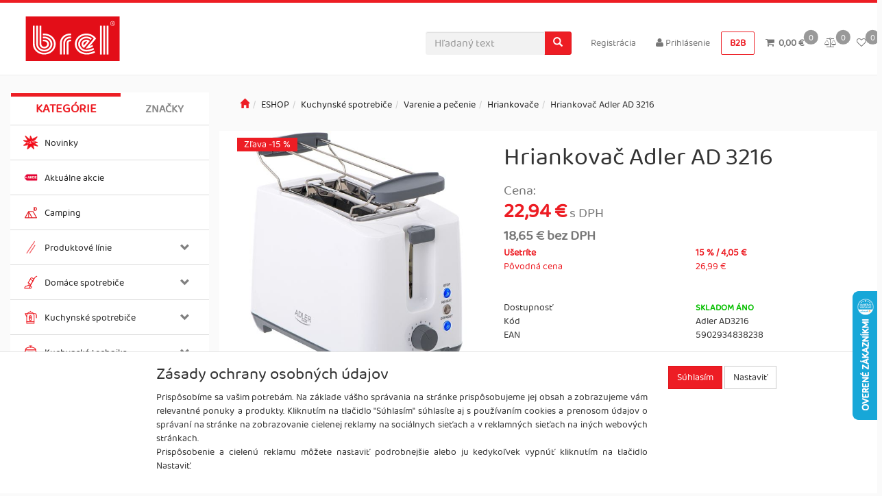

--- FILE ---
content_type: text/html; charset=utf-8
request_url: https://www.brel.sk/hriankovac-adler-ad-3216/
body_size: 55743
content:
<!DOCTYPE html>
<html id="ctl00_html1" xmlns="http://www.w3.org/1999/xhtml" lang="sk" xml:lang="sk">
<head id="ctl00_Head1"><script>
window.dataLayer = window.dataLayer || [];
function gtag(){dataLayer.push(arguments);}
gtag('consent', 'default',   {'ad_storage': 'denied', 
                                            'ad_user_data': 'denied', 
                                            'analytics_storage': 'denied',
                                            'ad_personalization': 'denied', 
                                            'functionality_storage': 'denied',
                                            'personalization_storage': 'denied',
                                            'security_storage': 'granted',
                                            'anonymize_ip': true, 'client_id': 'klaxtteqbm1jy1tmoqwqv41z' });
</script><script async src="https://www.googletagmanager.com/gtag/js?id=AW-1007624411"></script>
<script>
window.dataLayer = window.dataLayer || [];
function gtag(){dataLayer.push(arguments);}
gtag('js', new Date());

gtag('config', 'AW-1007624411',{'allow_enhanced_conversions':true});
</script>
<script>
gtag('event','view_item', {
'send_to': 'AW-1007624411',
'value': 22.94,
'items': [
{
'id': '3Z91000301', 
'google_business_vertical': 'retail'
}]
});
</script>
<script async src="https://www.googletagmanager.com/gtag/js?id=G-8DXWCKFKPV"></script>
<script>
window.dataLayer = window.dataLayer || [];
function gtag(){dataLayer.push(arguments);}
gtag('js', new Date());

gtag('consent', 'default',   {'ad_storage': 'denied', 
                                            'ad_user_data': 'denied', 
                                            'ad_personalization': 'denied', 
                                            'analytics_storage': 'denied',
                                            'functionality_storage': 'denied',
                                            'personalization_storage': 'denied',
                                            'security_storage': 'granted',
                                            'anonymize_ip': true, 'client_id': 'klaxtteqbm1jy1tmoqwqv41z', 
                                            'debug_mode': false });
gtag('config', 'G-8DXWCKFKPV');
</script>
<script>
gtag('event','view_item',{"user_id":"d41d8cd98f00b204e9800998ecf8427e","currency":"EUR","value":22.94,"items":[{"item_id":"3Z91000301","item_name":"Hriankovač Adler AD 3216","discount":4.05,"index":0,"item_list_name":"ESHOP | Kuchynské spotrebiče | Varenie a pečenie | Hriankovače","price":26.99,"item_category":"ESHOP","item_category2":"Kuchynské spotrebiče","item_category3":"Varenie a pečenie","item_category4":"Hriankovače"}]});
</script>
<link rel='preconnect' href='//ajax.googleapis.com'><title>
	Hriankovač Adler AD 3216 | Eshop BREL
</title><meta name="viewport" content="width=device-width, initial-scale=1.0, maximum-scale=1.0" />
        <meta http-equiv="Content-Type" content="text/html; charset=utf-8" />
        <script type='text/javascript' src="//ajax.googleapis.com/ajax/libs/jquery/3.3.1/jquery.min.js"></script>
        
        <script src="/js?v=ogKq3MWaZP_DlUij8isAo4VivKla-Tvhi8fgIs2X6Gg1" language="javascript" type="text/javascript"></script>
    <!-- Smartsupp Live Chat script -->
<script type="text/javascript">
var _smartsupp = _smartsupp || {};
_smartsupp.key = '6992bd7c0702429f7c8ba1e4f884bf3f52371211';
window.smartsupp||(function(d) {
  var s,c,o=smartsupp=function(){ o._.push(arguments)};o._=[];
  s=d.getElementsByTagName('script')[0];
  c=d.createElement('script');
  c.type='text/javascript';
  c.charset='utf-8';
  c.async=true;
  c.src='https://www.smartsuppchat.com/loader.js?';
  s.parentNode.insertBefore(c,s);
})(document);
</script>

<!-- Heureka script -->
<script type="text/javascript">
//<![CDATA[
var _hwq = _hwq || [];
    _hwq.push(['setKey', '47F0A301B03191B49F9616DDE772E1CC']);_hwq.push(['setTopPos', '360']);_hwq.push(['showWidget', '22']);(function() {
    var ho = document.createElement('script'); ho.type = 'text/javascript'; ho.async = true;
    ho.src = 'https://www.heureka.sk/direct/i/gjs.php?n=wdgt&sak=47F0A301B03191B49F9616DDE772E1CC';
    var s = document.getElementsByTagName('script')[0]; s.parentNode.insertBefore(ho, s);
})();
//]]>
</script>


<!-- Global site tag (gtag.js) - Google Ads: 1007624411 --> <script async src="https://www.googletagmanager.com/gtag/js?id=AW-1007624411"></script> <script> window.dataLayer = window.dataLayer || []; function gtag(){dataLayer.push(arguments);} gtag('js', new Date()); gtag('config', 'AW-1007624411'); </script> 
<!-- Event snippet for Begin checkout conversion page --> <script> gtag('event', 'conversion', { 'send_to': 'AW-1007624411/o10fCPHlueICENvBvOAD', 'value': 1.0, 'currency': 'EUR' }); </script> <link href="../App_Themes/Default/css/bootstrap.css" type="text/css" rel="stylesheet" /><link href="../App_Themes/Default/css/custom_v2.css" type="text/css" rel="stylesheet" /><link href="../App_Themes/Default/css/easyautocomplete.css" type="text/css" rel="stylesheet" /><link href="../App_Themes/Default/css/font-awesome.css" type="text/css" rel="stylesheet" /><link href="../App_Themes/Default/css/hovermenu.css" type="text/css" rel="stylesheet" /><link href="../App_Themes/Default/css/nivoslider.css" type="text/css" rel="stylesheet" /><link href="../App_Themes/Default/css/nivosliderdefault.css" type="text/css" rel="stylesheet" /><link href="../App_Themes/Default/css/owl.carousel.css" type="text/css" rel="stylesheet" /><link href="../App_Themes/Default/css/owl.carousel2.css" type="text/css" rel="stylesheet" /><link href="../App_Themes/Default/css/sidebar.css" type="text/css" rel="stylesheet" /><link href="../App_Themes/Default/css/slick.css" type="text/css" rel="stylesheet" /><link href="../App_Themes/Default/css/treetopnavbar.css" type="text/css" rel="stylesheet" /><meta name="description" content="Adler AD3216 s maximálnym príkonom 1000 W je účinný hriankovač, v ktorom je možné pripraviť dva toasty naraz" /><meta name="keywords" content="Hriankovač,Adler,AD,3216" /><meta name="author" content="BRELB2C" /><meta name="copyright" content="BRELB2C" /><meta name="robots" content="index,follow" /><meta name="googlebot" content="index,follow" /><!--[if lt IE 9]><script src="https://oss.maxcdn.com/html5shiv/3.7.2/html5shiv.min.js"></script><script src="https://oss.maxcdn.com/respond/1.4.2/respond.min.js"></script><![endif]--><link rel="shortcut icon" href="https://www.brel.sk/favicon.png" /><meta property='og:title' content='Hriankovač Adler AD 3216 | Eshop BREL' /><meta property='og:url' content='/hriankovac-adler-ad-3216/' /><meta property='og:type' content='product' /><meta property='og:image' content='https://www.brel.sk/userdata/cache///SERVER-BREL2/webinfo/obrazky/adler/adler/Adler_AD3216/400/1.jpg' /><meta property='og:image:width' content='400' /><meta property='og:image:height' content='400' /><link href="/scripts/unbundled/fancybox/source/jquery.fancybox.css?v=2.1.5" type="text/css" rel="stylesheet" media="screen" /><script type="text/javascript" src="/scripts/unbundled/fancybox/source/jquery.fancybox.pack.js?v=2.1.5"></script><link href="/scripts/unbundled/fancybox/source/jquery.fancybox.css?v=2.1.5" type="text/css" rel="stylesheet" media="screen" /><script type="text/javascript" src="/scripts/unbundled/fancybox/source/jquery.fancybox.pack.js?v=2.1.5"></script><style type="text/css">
	.ctl00_ewpz1_mainTemplateCtrl_TemplateCtrl2_TCWebPartZone1_0 { border-color:Black;border-width:0px;border-style:Solid; }
	.ctl00_ewpz1_mainTemplateCtrl_TemplateCtrl2_TCWebPartZone1_1 {  }
	.ctl00_ewpz1_mainTemplateCtrl_WebPartZone1_0 { border-color:Black;border-width:1px;border-style:Solid; }
	.ctl00_ewpz1_mainTemplateCtrl_WebPartZone2_0 { border-color:Black;border-width:1px;border-style:Solid; }
	.ctl00_ewpz1_mainTemplateCtrl_TCWebPartZone12_0 { border-color:Black;border-width:1px;border-style:Solid; }
	.ctl00_ewpz1_mainTemplateCtrl_WebPartZone3_0 { border-color:Black;border-width:1px;border-style:Solid; }
	.ctl00_ewpz1_mainTemplateCtrl_WebPartZone21_0 { border-color:Black;border-width:1px;border-style:Solid; }
	.ctl00_ewpz1_mainTemplateCtrl_WebPartZone2b_0 { border-color:Black;border-width:1px;border-style:Solid; }
	.ctl00_ewpz1_mainTemplateCtrl_WebPartZone22_0 { border-color:Black;border-width:1px;border-style:Solid; }
	.ctl00_ewpz1_mainTemplateCtrl_WebPartZone23_0 { border-color:Black;border-width:1px;border-style:Solid; }
	.ctl00_ewpz1_mainTemplateCtrl_TCWebPartZone8_0 { border-color:Black;border-width:1px;border-style:Solid; }
	.ctl00_ewpz1_mainTemplateCtrl_WebPartZone4_0 { border-color:Black;border-width:1px;border-style:Solid; }
	.ctl00_ewpz1_mainTemplateCtrl_TCWebPartZone9_0 { border-color:Black;border-width:1px;border-style:Solid; }
	.ctl00_ewpz1_mainTemplateCtrl_TCWebPartZone15_0 { border-color:Black;border-width:1px;border-style:Solid; }

</style></head>
<body id="ctl00_bodymaster">
    
    <form method="post" action="/hriankovac-adler-ad-3216/" onsubmit="javascript:return WebForm_OnSubmit();" id="aspnetForm">
<div>
<input type="hidden" name="__WPPS" id="__WPPS" value="s" />
<input type="hidden" name="__EVENTTARGET" id="__EVENTTARGET" value="" />
<input type="hidden" name="__EVENTARGUMENT" id="__EVENTARGUMENT" value="" />
<input type="hidden" name="__LASTFOCUS" id="__LASTFOCUS" value="" />
<input type="hidden" name="__VIEWSTATE" id="__VIEWSTATE" value="/wEPZwUPOGRlNTlkMmQzNDA2NWY4eZyZDkOvYT9/kV+4essYjHMtR7VyxcDpgFf29RWXIrU=" />
</div>

<script type="text/javascript">
//<![CDATA[
var theForm = document.forms['aspnetForm'];
if (!theForm) {
    theForm = document.aspnetForm;
}
function __doPostBack(eventTarget, eventArgument) {
    if (!theForm.onsubmit || (theForm.onsubmit() != false)) {
        theForm.__EVENTTARGET.value = eventTarget;
        theForm.__EVENTARGUMENT.value = eventArgument;
        theForm.submit();
    }
}
//]]>
</script>


<script src="/WebResource.axd?d=cszJa1ZJu95UwELBiUa_nOiWGtmzWdjs1LHyf8RAfvoqRvV-uBafotTJazyPPJuRiMwEeyGmEkwhl7jJepZFHFQ0KJbM2ZyC1tZz4M_ipD01&amp;t=638286151360000000" type="text/javascript"></script>

<script src='/scripts/unbundled/owl.carousel.js'></script><script>$(document).ready(function () {$('.slider-items').owlCarousel({navigation: true, slideSpeed: 300, paginationSpeed: 400, items: 4, itemsDesktop: [1199, 3], itemsDesktopSmall: [979, 2], itemsTablet: [768, 2], itemsMobile: [640, 1] });});</script>
<script type="text/javascript">
//<![CDATA[
var __cultureInfo = {"name":"sk-SK","numberFormat":{"CurrencyDecimalDigits":2,"CurrencyDecimalSeparator":",","IsReadOnly":false,"CurrencyGroupSizes":[3],"NumberGroupSizes":[3],"PercentGroupSizes":[3],"CurrencyGroupSeparator":" ","CurrencySymbol":"EUR","NaNSymbol":"Nie je číslo","CurrencyNegativePattern":8,"NumberNegativePattern":1,"PercentPositivePattern":0,"PercentNegativePattern":0,"NegativeInfinitySymbol":"-nekonečno","NegativeSign":"-","NumberDecimalDigits":2,"NumberDecimalSeparator":",","NumberGroupSeparator":" ","CurrencyPositivePattern":3,"PositiveInfinitySymbol":"+nekonečno","PositiveSign":"+","PercentDecimalDigits":2,"PercentDecimalSeparator":",","PercentGroupSeparator":" ","PercentSymbol":"%","PerMilleSymbol":"‰","NativeDigits":["0","1","2","3","4","5","6","7","8","9"],"DigitSubstitution":1},"dateTimeFormat":{"AMDesignator":"dop.","Calendar":{"MinSupportedDateTime":"\/Date(-62135596800000)\/","MaxSupportedDateTime":"\/Date(253402297199999)\/","AlgorithmType":1,"CalendarType":1,"Eras":[1],"TwoDigitYearMax":2029,"IsReadOnly":false},"DateSeparator":".","FirstDayOfWeek":1,"CalendarWeekRule":0,"FullDateTimePattern":"d. MMMM yyyy H:mm:ss","LongDatePattern":"d. MMMM yyyy","LongTimePattern":"H:mm:ss","MonthDayPattern":"d. MMMM","PMDesignator":"odp.","RFC1123Pattern":"ddd, dd MMM yyyy HH\u0027:\u0027mm\u0027:\u0027ss \u0027GMT\u0027","ShortDatePattern":"d.M.yyyy","ShortTimePattern":"H:mm","SortableDateTimePattern":"yyyy\u0027-\u0027MM\u0027-\u0027dd\u0027T\u0027HH\u0027:\u0027mm\u0027:\u0027ss","TimeSeparator":":","UniversalSortableDateTimePattern":"yyyy\u0027-\u0027MM\u0027-\u0027dd HH\u0027:\u0027mm\u0027:\u0027ss\u0027Z\u0027","YearMonthPattern":"MMMM yyyy","AbbreviatedDayNames":["ne","po","ut","st","št","pi","so"],"ShortestDayNames":["ne","po","ut","st","št","pi","so"],"DayNames":["nedeľa","pondelok","utorok","streda","štvrtok","piatok","sobota"],"AbbreviatedMonthNames":["1","2","3","4","5","6","7","8","9","10","11","12",""],"MonthNames":["január","február","marec","apríl","máj","jún","júl","august","september","október","november","december",""],"IsReadOnly":false,"NativeCalendarName":"gregoriánsky kalendár","AbbreviatedMonthGenitiveNames":["1","2","3","4","5","6","7","8","9","10","11","12",""],"MonthGenitiveNames":["januára","februára","marca","apríla","mája","júna","júla","augusta","septembra","októbra","novembra","decembra",""]},"eras":[1,"n. l.",null,0]};//]]>
</script>

<script src="/ScriptResource.axd?d=0tt0TJ8wUBaa09EajK02a3RsyljbfBukRxWmtVyiQjy1SDilrEAFhuXzfmm_7I2IE08IIFiUk6Qp_Tg5D-erME91yansBKYjiSL1_WVr7SwZzgsv-zoFtOYAFzwv5h3WZ-soJj0JY-NED0I3qMz817DV7sKREwG1eJn2xPTYwCA1&amp;t=13798092" type="text/javascript"></script>
<script src="/ScriptResource.axd?d=Dn01Io0kN7-1uIYvGXTyPWaQoVFDmWJlrbuT2oz5N-P8wxXbV2Yfprj1W9QeMUVy39-FBUnwo7ZN9ZGjf3J9I30I95nnr1G9r0-up8LU5bSrYIwHPwYbhQkUBMog1l2qbFQTn9q8DUURb6dkM0z8HUbSB8Yu07sOtfh1Np0LqFLoEweCppWu59PzbklmQPXG0&amp;t=13798092" type="text/javascript"></script>
<script type="text/javascript">
//<![CDATA[
var PageMethods = function() {
PageMethods.initializeBase(this);
this._timeout = 0;
this._userContext = null;
this._succeeded = null;
this._failed = null;
}
PageMethods.prototype = {
_get_path:function() {
 var p = this.get_path();
 if (p) return p;
 else return PageMethods._staticInstance.get_path();},
GetAutoCompleteSearchTextSTART2022:function(prefixText,count,contextKey,succeededCallback, failedCallback, userContext) {
return this._invoke(this._get_path(), 'GetAutoCompleteSearchTextSTART2022',false,{prefixText:prefixText,count:count,contextKey:contextKey},succeededCallback,failedCallback,userContext); },
GetAutoCompleteSearchText:function(prefixText,count,contextKey,succeededCallback, failedCallback, userContext) {
return this._invoke(this._get_path(), 'GetAutoCompleteSearchText',false,{prefixText:prefixText,count:count,contextKey:contextKey},succeededCallback,failedCallback,userContext); },
PostAutoCompleteSearchAddToCart:function(itemId,quantity,succeededCallback, failedCallback, userContext) {
return this._invoke(this._get_path(), 'PostAutoCompleteSearchAddToCart',false,{itemId:itemId,quantity:quantity},succeededCallback,failedCallback,userContext); },
CategoryGridGetRows:function(currpage,pagerows,succeededCallback, failedCallback, userContext) {
return this._invoke(this._get_path(), 'CategoryGridGetRows',false,{currpage:currpage,pagerows:pagerows},succeededCallback,failedCallback,userContext); }}
PageMethods.registerClass('PageMethods',Sys.Net.WebServiceProxy);
PageMethods._staticInstance = new PageMethods();
PageMethods.set_path = function(value) { PageMethods._staticInstance.set_path(value); }
PageMethods.get_path = function() { return PageMethods._staticInstance.get_path(); }
PageMethods.set_timeout = function(value) { PageMethods._staticInstance.set_timeout(value); }
PageMethods.get_timeout = function() { return PageMethods._staticInstance.get_timeout(); }
PageMethods.set_defaultUserContext = function(value) { PageMethods._staticInstance.set_defaultUserContext(value); }
PageMethods.get_defaultUserContext = function() { return PageMethods._staticInstance.get_defaultUserContext(); }
PageMethods.set_defaultSucceededCallback = function(value) { PageMethods._staticInstance.set_defaultSucceededCallback(value); }
PageMethods.get_defaultSucceededCallback = function() { return PageMethods._staticInstance.get_defaultSucceededCallback(); }
PageMethods.set_defaultFailedCallback = function(value) { PageMethods._staticInstance.set_defaultFailedCallback(value); }
PageMethods.get_defaultFailedCallback = function() { return PageMethods._staticInstance.get_defaultFailedCallback(); }
PageMethods.set_enableJsonp = function(value) { PageMethods._staticInstance.set_enableJsonp(value); }
PageMethods.get_enableJsonp = function() { return PageMethods._staticInstance.get_enableJsonp(); }
PageMethods.set_jsonpCallbackParameter = function(value) { PageMethods._staticInstance.set_jsonpCallbackParameter(value); }
PageMethods.get_jsonpCallbackParameter = function() { return PageMethods._staticInstance.get_jsonpCallbackParameter(); }
PageMethods.set_path("./");
PageMethods.GetAutoCompleteSearchTextSTART2022= function(prefixText,count,contextKey,onSuccess,onFailed,userContext) {PageMethods._staticInstance.GetAutoCompleteSearchTextSTART2022(prefixText,count,contextKey,onSuccess,onFailed,userContext); }
PageMethods.GetAutoCompleteSearchText= function(prefixText,count,contextKey,onSuccess,onFailed,userContext) {PageMethods._staticInstance.GetAutoCompleteSearchText(prefixText,count,contextKey,onSuccess,onFailed,userContext); }
PageMethods.PostAutoCompleteSearchAddToCart= function(itemId,quantity,onSuccess,onFailed,userContext) {PageMethods._staticInstance.PostAutoCompleteSearchAddToCart(itemId,quantity,onSuccess,onFailed,userContext); }
PageMethods.CategoryGridGetRows= function(currpage,pagerows,onSuccess,onFailed,userContext) {PageMethods._staticInstance.CategoryGridGetRows(currpage,pagerows,onSuccess,onFailed,userContext); }
var gtc = Sys.Net.WebServiceProxy._generateTypedConstructor;
Type.registerNamespace('WebCtrlLib');
if (typeof(WebCtrlLib.CategoryGridItem) === 'undefined') {
WebCtrlLib.CategoryGridItem=gtc("WebCtrlLib.CategoryGridItem");
WebCtrlLib.CategoryGridItem.registerClass('WebCtrlLib.CategoryGridItem');
}
function WebForm_OnSubmit() {
null;
return true;
}
//]]>
</script>

<div>

	<input type="hidden" name="__VIEWSTATEGENERATOR" id="__VIEWSTATEGENERATOR" value="C5B4A0A1" />
</div>
        <script type="text/javascript">
//<![CDATA[
Sys.WebForms.PageRequestManager._initialize('ctl00$ScriptManager1', 'aspnetForm', ['tctl00$ewpz1$mainTemplateCtrl$TemplateCtrl1$updatePanelCart2','','tctl00$ewpz1$mainTemplateCtrl$TemplateCtrl1$updatePanelCart1','','tctl00$ewpz1$mainTemplateCtrl$TemplateCtrl1$SearchNavBar2$upDocumentType','','tctl00$ewpz1$mainTemplateCtrl$TemplateCtrl1$SearchNavBar5$upDocumentType','','tctl00$webPartManager1$HistoryNavBar1$upDocumentType','','tctl00$ewpz1$mainTemplateCtrl$ImgNavBar2$upImgNavBar','','tctl00$webPartManager1$gwpupdatePanelProductPrice$updatePanelProductPrice','','tctl00$ewpz1$mainTemplateCtrl$ImgNavBar3$upImgNavBar','','tctl00$webPartManager1$DocumentExplorer21$upDocumentType','','tctl00$webPartManager1$SendEmailRequest1$upDocumentTypeSEQ','','tctl00$ewpz1$mainTemplateCtrl$footer$updatePanelCartCookies','','tctl00$ewpz1$mainTemplateCtrl$footer$updatePanelCart3','','tctl00$updatePanel1',''], ['ctl00$ScriptManager1',''], [], 90, 'ctl00');
//]]>
</script>
<input type="hidden" name="ctl00$ScriptManager1" id="ctl00_ScriptManager1" />
<script type="text/javascript">
//<![CDATA[
Sys.Application.setServerId("ctl00_ScriptManager1", "ctl00$ScriptManager1");
Sys.Application._enableHistoryInScriptManager();
//]]>
</script>

        <script language="JavaScript" type="text/javascript">
            var prm = Sys.WebForms.PageRequestManager.getInstance();
            prm.add_initializeRequest(InitializeRequest);
            prm.add_endRequest(EndRequest);
        </script>

        <span id="ctl00_webPartManager1"></span>
        

        

        

        <div class='maindiv-null'>
            <div id="megadiv-null">
                


<div id="ctl00_ewpz1_mainTemplateCtrl_TemplateCtrl1_head">

</div>


<nav class="navbar navbar-default navbar-fixed-top custom-header-navbar" role="navigation">
    <div class="container">
		<div class="row">
			<div class="col-xs-2 col-sm-4 col-md-2">
				<div class="noborder custom-thumb-header">
					<a href="/">
						<!--<img srcset="/userdata/images/logo-small.png 2x,/userdata/images/logo.png 1x" src="/userdata/images/logo-small.png" alt="Logo" class="img-responsive logo-top-left"/>-->
						<img src="/userdata/images/logo.svg" alt="Logo" style="min-height: 2.25rem" class="img-responsive logo-top-left xs-hidden">
					</a>
				</div>
			</div>
			<div class="col-xs-10 col-sm-8 col-md-10 custom-header-xs-height">				
				<div class="nav navbar-nav navbar-left header-row-contact hidden-xs hidden-sm hidden-md">
					<div class="bn-mail-header">
						<a href="mailto:info@brel.sk">info@brel.sk</a>
					</div>
					<div class="text-gray-500">INFOLINKA:
					</div>					
					<div class="bn-tel-header">
						<a href='tel:+421 918 341 571'>+421 918 341 571</a>
					</div>
				</div>			

				<button type="button" class="navbar-toggle visible-xs visible-sm" data-toggle="collapse" data-target=".sidebar-navbar-collapse" onclick="$('html,body').animate({scrollTop:0},'slow');return false;">
					<span class="sr-only">Toggle navigation</span>
					<span class="icon-bar"></span>
					<span class="icon-bar"></span>
					<span class="icon-bar"></span>
					<span class="icon-bar"></span>
				</button>
				 
				<button type="button" class="navbar-toggle" data-toggle="collapse" data-target=".login-navbar-collapse">
					<span class="sr-only">Toggle navigation</span>
					<span class="glyphicon glyphicon-user"></span>
				</button>
				
				<button type="button" id="navbar-toggle4" class="navbar-toggle collapsed custom-button-search-toggle" data-toggle="collapse" data-target=".search-navbar-collapse">
					<span class="sr-only">Toggle search</span>
					<span class="glyphicon glyphicon-search"></span>
				</button>
			
				<div id="ctl00_ewpz1_mainTemplateCtrl_TemplateCtrl1_updatePanelCart2">
	 
						<a class='navbar-toggle btn visible-xs visible-sm' href='/filtr/oblibene/' title='Obľúbený tovar'><i class='fa fa-heart-o'></i><div class='favCount'>0</div></a><a class='navbar-toggle btn visible-xs visible-sm' href='/porovnavani/' title='Porovnávanie'><i class='fa fa-balance-scale'></i><div class='cmpCount'>0</div></a><a class='navbar-toggle btn visible-xs visible-sm' href='/webform5.aspx'><i class='fa fa-shopping-cart'></i><div class='cartCount'>0</div></a>
					
</div>
				
				<div class="collapse navbar-collapse" id="bs-example-navbar-collapse-1">
					<div id="ctl00_ewpz1_mainTemplateCtrl_TemplateCtrl1_updatePanelCart1">
							
							<ul class="nav navbar-nav navbar-right nav-top-margin visible-md visible-lg">
								<li class='bncart'><a class='btn' href='/webform5.aspx'><i class='fa fa-shopping-cart'></i><div class='cartCount'>0</div>&nbsp;<strong> 0,00&nbsp;€</strong></a></li><li class='bnfavourites'><a class='btn' href='/porovnavani/' title='Porovnávanie'><i class='fa fa-balance-scale'></i><div class='cmpCount'>0</div></a></a></li><li class='bnfavourites'><a class='btn' href='/filtr/oblibene/' title='Obľúbený tovar'><i class='fa fa-heart-o'></i><div class='favCount'>0</div></a></a></li>
							</ul>							
						
</div>
					<ul class="nav navbar-nav navbar-right nav-top-margin hidden-xs hidden-sm">
						<a class="btn btn-b2b" href="https://b2b.brel.sk/" role="button">B2B</a>&nbsp;
					</ul>
					<ul class="nav navbar-nav navbar-right nav-top-margin hidden-xs hidden-sm">
						<li class='bnregister'><a class='btn' href='/webform4.aspx?return_url=%2fhriankovac-adler-ad-3216%2f'>Registrácia</a></li><li class='bnlogin'><a id="ctl00_ewpz1_mainTemplateCtrl_TemplateCtrl1_LoginNavBar_BnLoginForm" class="btn" href="javascript:__doPostBack(&#39;ctl00$ewpz1$mainTemplateCtrl$TemplateCtrl1$LoginNavBar$BnLoginForm&#39;,&#39;&#39;)"><i class='fa fa-user'></i> Prihlásenie</a></li>
					</ul>
					<div class="navbar-form navbar-right search-header hidden-xs hidden-sm" role="search">
						<div id="ctl00_ewpz1_mainTemplateCtrl_TemplateCtrl1_SearchNavBar2">
	<div id="ctl00_ewpz1_mainTemplateCtrl_TemplateCtrl1_SearchNavBar2_upDocumentType">
		<div class='input-group'><input name="ctl00$ewpz1$mainTemplateCtrl$TemplateCtrl1$SearchNavBar2$tbSearchText" type="search" id="ctl00_ewpz1_mainTemplateCtrl_TemplateCtrl1_SearchNavBar2_tbSearchText" class="form-control searchnavbar-input" onkeydown="javascript:KeyDownHandler(event,&#39;ctl00$ewpz1$mainTemplateCtrl$TemplateCtrl1$SearchNavBar2$BnVyhledat1&#39;);" placeholder="Hľadaný text" /><span class='input-group-btn'><a id="ctl00_ewpz1_mainTemplateCtrl_TemplateCtrl1_SearchNavBar2_BnVyhledat1" class="btn btn-primary btn-search" aria-label="Vyhľadať" href="javascript:__doPostBack(&#39;ctl00$ewpz1$mainTemplateCtrl$TemplateCtrl1$SearchNavBar2$BnVyhledat1&#39;,&#39;&#39;)" style="cursor:pointer;"><span class='glyphicon glyphicon-search'></span></a></span></div>
	</div>
</div>
					</div>			
				</div>
			</div>
			
			<div class="visible-xs visible-sm login-nav-col">	
				<ul class="navbar-form nav navbar-nav navbar-right login-navbar-collapse collapse">
					<li class='bnregister'><a class='btn' href='/webform4.aspx?return_url=%2fhriankovac-adler-ad-3216%2f'>Registrácia</a></li><li class='bnlogin'><a id="ctl00_ewpz1_mainTemplateCtrl_TemplateCtrl1_LoginNavBar2_BnLoginForm" class="btn" href="javascript:__doPostBack(&#39;ctl00$ewpz1$mainTemplateCtrl$TemplateCtrl1$LoginNavBar2$BnLoginForm&#39;,&#39;&#39;)"><i class='fa fa-user'></i> Prihlásenie</a></li>
				</ul>
			</div>
			<div class="visible-xs visible-sm search-col">			
				<div class="navbar-form navbar-right navbar-nav navbar-collapse-cust custom-search-nav-top search-navbar-collapse collapse" role="search">
					<div id="ctl00_ewpz1_mainTemplateCtrl_TemplateCtrl1_SearchNavBar5">
	<div id="ctl00_ewpz1_mainTemplateCtrl_TemplateCtrl1_SearchNavBar5_upDocumentType">
		<div class='input-group'><input name="ctl00$ewpz1$mainTemplateCtrl$TemplateCtrl1$SearchNavBar5$tbSearchText" type="search" id="ctl00_ewpz1_mainTemplateCtrl_TemplateCtrl1_SearchNavBar5_tbSearchText" class="form-control searchnavbar-input" onkeydown="javascript:KeyDownHandler(event,&#39;ctl00$ewpz1$mainTemplateCtrl$TemplateCtrl1$SearchNavBar5$BnVyhledat1&#39;);" placeholder="Hľadaný text" /><span class='input-group-btn'><a id="ctl00_ewpz1_mainTemplateCtrl_TemplateCtrl1_SearchNavBar5_BnVyhledat1" class="btn btn-primary btn-search" aria-label="Vyhľadať" href="javascript:__doPostBack(&#39;ctl00$ewpz1$mainTemplateCtrl$TemplateCtrl1$SearchNavBar5$BnVyhledat1&#39;,&#39;&#39;)" style="cursor:pointer;"><span class='glyphicon glyphicon-search'></span></a></span></div>
	</div>
</div>
				</div>
			</div>
        </div>
    </div>
</nav>
<div class="container custom-container">
    <div class="row">
        

<div class="col-md-3">
    <!--
	<div class="text-center visible-xs">
        <a href="/">
			<img src="/userdata/images/logo.svg" alt="Logo" class="img-responsive logo-top-left"/>
		</a>		
    </div>
	-->
	
    <div class="sidebar-nav">
        <div class="navbar navbar-default" role="navigation" style="min-height: 0px; border: 0px;">
			<div class="hidden-lg hidden-md">
				<div class="navbar-collapse collapse sidebar-navbar-collapse" style="padding: 1px; border: 0px;">
					<div class="sidebar-nav-ext">
						<ul class="nav sidebar">
							<li class="sidebar-item"><a href="https://b2b.brel.sk/" class="btn btn-b2b" role="button">B2B</a></li>
							<li>&nbsp;</li>
						</ul>
					</div>
				</div>
			</div>		
		
            <div class="navbar-collapse collapse sidebar-navbar-collapse" style="padding: 1px; border: 0px;">
                <div id="ctl00_ewpz1_mainTemplateCtrl_TemplateCtrl2_TCWebPartZone1">
	<div id="WebPart_MetaDataNavBar1">
		<div id="ctl00_webPartManager1_MetaDataNavBar1">

		</div>
	</div><div id="WebPart_TreeNavBar1">
		<ul class='nav nav-tabs nav-justified treetabnavbar'><li class='active'><a href='/kategorie/eshop/'>Kategórie</a><ul class='hidden-xs hovermenu hovercat tab1' ><li class='clear'><div class='divhoverimg2'><img src='/userdata/cache///SERVER-BREL2/webinfo/obrazky/storemenu/2K00000301/50/novinky%20ikona-01.jpg' alt=''/></div><div class='divhovercat2'><a href='/kategorie/eshop/novinky/'>Novinky</a></div><br clear='all'/></li><li><div class='divhoverimg2'><img src='/userdata/cache///SERVER-BREL2/webinfo/obrazky/storemenu/1WS0000301/50/menu-icon.jpg' alt=''/></div><div class='divhovercat2'><a href='/kategorie/eshop/aktualne-akcie/'>Aktu&#225;lne akcie</a></div><br clear='all'/></li><li><div class='divhoverimg2'><img src='/userdata/cache///SERVER-BREL2/webinfo/obrazky/storemenu/1WU0000301/50/camping-01%20ikona.jpg' alt=''/></div><div class='divhovercat2'><a href='/kategorie/eshop/camping/'>Camping</a></div><br clear='all'/></li><li class='clear'><div class='divhoverimg2'><img src='/userdata/cache///SERVER-BREL2/webinfo/obrazky/storemenu/1Z00000301/50/icona%20prod%20linie-01.jpg' alt=''/></div><div class='divhovercat2'><a href='/kategorie/eshop/produktove-linie/'>Produktov&#233; l&#237;nie</a></div><br clear='all'/><ul class=' hovercat tab1' ><li><div class='divhovercat3'><a href='/kategorie/eshop/produktove-linie/beurer-kids/'>Beurer KIDS</a><div class='divhoversepar'>|</div></div><br clear='all'/></li><li><div class='divhovercat3'><a href='/kategorie/eshop/produktove-linie/beurer-green-planet/'>Beurer Green Planet</a><div class='divhoversepar'>|</div></div><br clear='all'/></li><li><div class='divhovercat3'><a href='/kategorie/eshop/produktove-linie/beurer-iconic-pro/'>Beurer ICONIC PRO</a><div class='divhoversepar'>|</div></div><br clear='all'/></li><li><div class='divhovercat3'><a href='/kategorie/eshop/produktove-linie/signatureline/'>SignatureLine</a><div class='divhoversepar'>|</div></div><br clear='all'/></li><li><div class='divhovercat3'><a href='/kategorie/eshop/produktove-linie/ocean-line/'>Ocean Line</a><div class='divhoversepar'>|</div></div><br clear='all'/></li><li><div class='divhovercat3'><a href='/kategorie/eshop/produktove-linie/'>ďalšie...</a></div><br clear='all'/></li></ul></li><li><div class='divhoverimg2'><img src='/userdata/cache///SERVER-BREL2/webinfo/obrazky/storemenu/3K00000301/50/%C5%BEehlenie-01.jpg' alt=''/></div><div class='divhovercat2'><a href='/kategorie/eshop/domace-spotrebice/'>Dom&#225;ce spotrebiče</a></div><br clear='all'/><ul class=' hovercat tab1' ><li><div class='divhovercat3'><a href='/kategorie/eshop/domace-spotrebice/vysavanie/'>Vys&#225;vanie</a><div class='divhoversepar'>|</div></div><br clear='all'/></li><li><div class='divhovercat3'><a href='/kategorie/eshop/domace-spotrebice/zehlenie/'>Žehlenie</a><div class='divhoversepar'>|</div></div><br clear='all'/></li><li><div class='divhovercat3'><a href='/kategorie/eshop/domace-spotrebice/cistenie/'>Čistenie</a><div class='divhoversepar'>|</div></div><br clear='all'/></li><li><div class='divhovercat3'><a href='/kategorie/eshop/domace-spotrebice/odzmolkovace/'>Odžmolkovače</a><div class='divhoversepar'>|</div></div><br clear='all'/></li><li><div class='divhovercat3'><a href='/kategorie/eshop/domace-spotrebice/prenosne-pracky/'>Prenosn&#233; pr&#225;čky</a><div class='divhoversepar'>|</div></div><br clear='all'/></li><li><div class='divhovercat3'><a href='/kategorie/eshop/domace-spotrebice/'>ďalšie...</a></div><br clear='all'/></li></ul></li><li><div class='divhoverimg2'><img src='/userdata/cache///SERVER-BREL2/webinfo/obrazky/storemenu/QK00000301/50/pr%C3%ADprava_k%C3%A1vy_a_n%C3%A1pojov_k%C3%A1vovary_espresso-01.jpg' alt=''/></div><div class='divhovercat2'><a href='/kategorie/eshop/kuchynske-spotrebice/'>Kuchynsk&#233; spotrebiče</a></div><br clear='all'/><ul class=' hovercat tab1' ><li><div class='divhovercat3'><a href='/kategorie/eshop/kuchynske-spotrebice/varenie-a-pecenie/'>Varenie a pečenie</a><div class='divhoversepar'>|</div></div><br clear='all'/></li><li><div class='divhovercat3'><a href='/kategorie/eshop/kuchynske-spotrebice/chladenie/'>Chladenie</a><div class='divhoversepar'>|</div></div><br clear='all'/></li><li><div class='divhovercat3'><a href='/kategorie/eshop/kuchynske-spotrebice/spracovanie-potravin/'>Spracovanie potrav&#237;n</a><div class='divhoversepar'>|</div></div><br clear='all'/></li><li><div class='divhovercat3'><a href='/kategorie/eshop/kuchynske-spotrebice/priprava-kavy-a-napojov/'>Pr&#237;prava k&#225;vy a n&#225;pojov</a><div class='divhoversepar'>|</div></div><br clear='all'/></li><li><div class='divhovercat3'><a href='/kategorie/eshop/kuchynske-spotrebice/prislusenstvo-k-malym-spotrebi/'>Pr&#237;slušenstvo k mal&#253;m spotrebi</a><div class='divhoversepar'>|</div></div><br clear='all'/></li><li><div class='divhovercat3'><a href='/kategorie/eshop/kuchynske-spotrebice/'>ďalšie...</a></div><br clear='all'/></li></ul></li><li class='clear'><div class='divhoverimg2'><img src='/userdata/cache///SERVER-BREL2/webinfo/obrazky/storemenu/8N00000301/50/kuchynsk%C3%BD_riad_kuchynsk%C3%A9_hrnce-01.jpg' alt=''/></div><div class='divhovercat2'><a href='/kategorie/eshop/kuchynska-technika/'>Kuchynsk&#225; technika</a></div><br clear='all'/><ul class=' hovercat tab1' ><li><div class='divhovercat3'><a href='/kategorie/eshop/kuchynska-technika/kuchynsky-riad/'>Kuchynsk&#253; riad</a><div class='divhoversepar'>|</div></div><br clear='all'/></li><li><div class='divhovercat3'><a href='/kategorie/eshop/kuchynska-technika/minutky/'>Min&#250;tky</a><div class='divhoversepar'>|</div></div><br clear='all'/></li><li><div class='divhovercat3'><a href='/kategorie/eshop/kuchynska-technika/vodne-filtre/'>Vodn&#233; filtre</a></div><br clear='all'/></li></ul></li><li><div class='divhoverimg2'><img src='/userdata/cache///SERVER-BREL2/webinfo/obrazky/storemenu/MN00000301/50/starostlivos%C5%A5_o_vlasy-01.jpg' alt=''/></div><div class='divhovercat2'><a href='/kategorie/eshop/starostlivost-o-telo/'>Starostlivosť o telo</a></div><br clear='all'/><ul class=' hovercat tab1' ><li><div class='divhovercat3'><a href='/kategorie/eshop/starostlivost-o-telo/horske-slnka/'>Horsk&#233; slnk&#225;</a><div class='divhoversepar'>|</div></div><br clear='all'/></li><li><div class='divhovercat3'><a href='/kategorie/eshop/starostlivost-o-telo/infralampy/'>Infralampy</a><div class='divhoversepar'>|</div></div><br clear='all'/></li><li><div class='divhovercat3'><a href='/kategorie/eshop/starostlivost-o-telo/kozmeticke-pristroje/'>Kozmetick&#233; pr&#237;stroje</a><div class='divhoversepar'>|</div></div><br clear='all'/></li><li><div class='divhovercat3'><a href='/kategorie/eshop/starostlivost-o-telo/holiace-strojceky/'>Holiace strojčeky</a><div class='divhoversepar'>|</div></div><br clear='all'/></li><li><div class='divhovercat3'><a href='/kategorie/eshop/starostlivost-o-telo/strihacie-strojceky/'>Strihacie strojčeky</a><div class='divhoversepar'>|</div></div><br clear='all'/></li><li><div class='divhovercat3'><a href='/kategorie/eshop/starostlivost-o-telo/'>ďalšie...</a></div><br clear='all'/></li></ul></li><li><div class='divhoverimg2'><img src='/userdata/cache///SERVER-BREL2/webinfo/obrazky/storemenu/EO00000301/50/ohrieva%C4%8De_detsk%C3%BDch_flia%C5%A1-01.jpg' alt=''/></div><div class='divhovercat2'><a href='/kategorie/eshop/starostlivost-o-dieta/'>Starostlivosť o dieťa</a></div><br clear='all'/><ul class=' hovercat tab1' ><li><div class='divhovercat3'><a href='/kategorie/eshop/starostlivost-o-dieta/detske-vahy/'>Detsk&#233; v&#225;hy</a><div class='divhoversepar'>|</div></div><br clear='all'/></li><li><div class='divhovercat3'><a href='/kategorie/eshop/starostlivost-o-dieta/detske-teplomery/'>Detsk&#233; teplomery</a><div class='divhoversepar'>|</div></div><br clear='all'/></li><li><div class='divhovercat3'><a href='/kategorie/eshop/starostlivost-o-dieta/detske-inhalatory/'>Detsk&#233; inhal&#225;tory</a><div class='divhoversepar'>|</div></div><br clear='all'/></li><li><div class='divhovercat3'><a href='/kategorie/eshop/starostlivost-o-dieta/detske-pestunky-a-kamery/'>Detsk&#233; pest&#250;nky a kamery</a><div class='divhoversepar'>|</div></div><br clear='all'/></li><li><div class='divhovercat3'><a href='/kategorie/eshop/starostlivost-o-dieta/ohrievace-detskych-flias/'>Ohrievače detsk&#253;ch fliaš</a><div class='divhoversepar'>|</div></div><br clear='all'/></li><li><div class='divhovercat3'><a href='/kategorie/eshop/starostlivost-o-dieta/'>ďalšie...</a></div><br clear='all'/></li></ul></li><li class='clear'><div class='divhoverimg2'><img src='/userdata/cache///SERVER-BREL2/webinfo/obrazky/storemenu/PO00000301/50/tlakomery-01.jpg' alt=''/></div><div class='divhovercat2'><a href='/kategorie/eshop/starostlivost-o-zdravie/'>Starostlivosť o zdravie</a></div><br clear='all'/><ul class=' hovercat tab1' ><li><div class='divhovercat3'><a href='/kategorie/eshop/starostlivost-o-zdravie/tlakomery/'>Tlakomery</a><div class='divhoversepar'>|</div></div><br clear='all'/></li><li><div class='divhovercat3'><a href='/kategorie/eshop/starostlivost-o-zdravie/teplomery/'>Teplomery</a><div class='divhoversepar'>|</div></div><br clear='all'/></li><li><div class='divhovercat3'><a href='/kategorie/eshop/starostlivost-o-zdravie/vyhrievacie-deky-a-podlozky/'>Vyhrievacie deky a podložky</a><div class='divhoversepar'>|</div></div><br clear='all'/></li><li><div class='divhovercat3'><a href='/kategorie/eshop/starostlivost-o-zdravie/masazne-podusky/'>Mas&#225;žne podušky</a><div class='divhoversepar'>|</div></div><br clear='all'/></li><li><div class='divhovercat3'><a href='/kategorie/eshop/starostlivost-o-zdravie/masazne-pristroje/'>Mas&#225;žne pr&#237;stroje</a><div class='divhoversepar'>|</div></div><br clear='all'/></li><li><div class='divhovercat3'><a href='/kategorie/eshop/starostlivost-o-zdravie/'>ďalšie...</a></div><br clear='all'/></li></ul></li><li><div class='divhoverimg2'><img src='/userdata/cache///SERVER-BREL2/webinfo/obrazky/storemenu/KP00000301/50/v%C3%B4dzky_pre_psov-01.jpg' alt=''/></div><div class='divhovercat2'><a href='/kategorie/eshop/starostlivost-o-zvierata/'>Starostlivosť o zvierat&#225;</a></div><br clear='all'/><ul class=' hovercat tab1' ><li><div class='divhovercat3'><a href='/kategorie/eshop/starostlivost-o-zvierata/kozmetika-a-uprava-psa/'>Kozmetika a &#250;prava psa</a><div class='divhoversepar'>|</div></div><br clear='all'/></li><li><div class='divhovercat3'><a href='/kategorie/eshop/starostlivost-o-zvierata/vyhrievacie-podlozky/'>Vyhrievacie podložky</a><div class='divhoversepar'>|</div></div><br clear='all'/></li><li><div class='divhovercat3'><a href='/kategorie/eshop/starostlivost-o-zvierata/vyhrievane-pelechy/'>Vyhrievan&#233; pelechy</a><div class='divhoversepar'>|</div></div><br clear='all'/></li><li><div class='divhovercat3'><a href='/kategorie/eshop/starostlivost-o-zvierata/vahy/'>V&#225;hy</a><div class='divhoversepar'>|</div></div><br clear='all'/></li><li><div class='divhovercat3'><a href='/kategorie/eshop/starostlivost-o-zvierata/masazne-pristroje/'>Mas&#225;žne pr&#237;stroje</a><div class='divhoversepar'>|</div></div><br clear='all'/></li><li><div class='divhovercat3'><a href='/kategorie/eshop/starostlivost-o-zvierata/'>ďalšie...</a></div><br clear='all'/></li></ul></li><li><div class='divhoverimg2'><img src='/userdata/cache///SERVER-BREL2/webinfo/obrazky/storemenu/SP00000301/50/elektrick%C3%A9_konvektory-01.jpg' alt=''/></div><div class='divhovercat2'><a href='/kategorie/eshop/tepelna-technika/'>Tepeln&#225; technika</a></div><br clear='all'/><ul class=' hovercat tab1' ><li><div class='divhovercat3'><a href='/kategorie/eshop/tepelna-technika/elektricke-krby/'>Elektrick&#233; krby</a><div class='divhoversepar'>|</div></div><br clear='all'/></li><li><div class='divhovercat3'><a href='/kategorie/eshop/tepelna-technika/akumulacne-kachle/'>Akumulačn&#233; kachle</a><div class='divhoversepar'>|</div></div><br clear='all'/></li><li><div class='divhovercat3'><a href='/kategorie/eshop/tepelna-technika/salave-panely/'>S&#225;lav&#233; panely</a><div class='divhoversepar'>|</div></div><br clear='all'/></li><li><div class='divhovercat3'><a href='/kategorie/eshop/tepelna-technika/elektricke-konvektory/'>Elektrick&#233; konvektory</a><div class='divhoversepar'>|</div></div><br clear='all'/></li><li><div class='divhovercat3'><a href='/kategorie/eshop/tepelna-technika/elektricke-radiatory/'>Elektrick&#233; radi&#225;tory</a><div class='divhoversepar'>|</div></div><br clear='all'/></li><li><div class='divhovercat3'><a href='/kategorie/eshop/tepelna-technika/'>ďalšie...</a></div><br clear='all'/></li></ul></li><li class='clear'><div class='divhoverimg2'><img src='/userdata/cache///SERVER-BREL2/webinfo/obrazky/storemenu/NQ00000301/50/ventil%C3%A1tory-01.jpg' alt=''/></div><div class='divhovercat2'><a href='/kategorie/eshop/chladiaca-technika/'>Chladiaca technika</a></div><br clear='all'/><ul class=' hovercat tab1' ><li><div class='divhovercat3'><a href='/kategorie/eshop/chladiaca-technika/klimatizacie/'>Klimatiz&#225;cie</a><div class='divhoversepar'>|</div></div><br clear='all'/></li><li><div class='divhovercat3'><a href='/kategorie/eshop/chladiaca-technika/ventilatory/'>Ventil&#225;tory</a><div class='divhoversepar'>|</div></div><br clear='all'/></li><li><div class='divhovercat3'><a href='/kategorie/eshop/chladiaca-technika/ochladzovace-vzduchu/'>Ochladzovače vzduchu</a><div class='divhoversepar'>|</div></div><br clear='all'/></li><li><div class='divhovercat3'><a href='/kategorie/eshop/chladiaca-technika/chladiace-podlozky/'>Chladiace podložky</a></div><br clear='all'/></li></ul></li><li><div class='divhoverimg2'><img src='/userdata/cache///SERVER-BREL2/webinfo/obrazky/storemenu/4WB0000301/50/kosacky-01.jpg' alt=''/></div><div class='divhovercat2'><a href='/kategorie/eshop/zahradna-technika/'>Z&#225;hradn&#225; technika</a></div><br clear='all'/><ul class=' hovercat tab1' ><li><div class='divhovercat3'><a href='/kategorie/eshop/zahradna-technika/akumulatorove-stroje/'>Akumul&#225;torov&#233; stroje</a><div class='divhoversepar'>|</div></div><br clear='all'/></li><li><div class='divhovercat3'><a href='/kategorie/eshop/zahradna-technika/elektricke-stroje/'>Elektrick&#233; stroje</a><div class='divhoversepar'>|</div></div><br clear='all'/></li><li><div class='divhovercat3'><a href='/kategorie/eshop/zahradna-technika/benzinove-stroje/'>Benz&#237;nov&#233; stroje</a><div class='divhoversepar'>|</div></div><br clear='all'/></li><li><div class='divhovercat3'><a href='/kategorie/eshop/zahradna-technika/cerpadla/'>Čerpadl&#225;</a><div class='divhoversepar'>|</div></div><br clear='all'/></li><li><div class='divhovercat3'><a href='/kategorie/eshop/zahradna-technika/cistice-buriny/'>Čističe buriny</a><div class='divhoversepar'>|</div></div><br clear='all'/></li><li><div class='divhovercat3'><a href='/kategorie/eshop/zahradna-technika/'>ďalšie...</a></div><br clear='all'/></li></ul></li><li><div class='divhoverimg2'><img src='/userdata/cache///SERVER-BREL2/webinfo/obrazky/storemenu/2I10000301/50/r%C3%A1diopr%C3%ADjma%C4%8De_a_r%C3%A1diobud%C3%ADky-01.jpg' alt=''/></div><div class='divhovercat2'><a href='/kategorie/eshop/televizory-a-audio/'>Telev&#237;zory a audio</a></div><br clear='all'/><ul class=' hovercat tab1' ><li><div class='divhovercat3'><a href='/kategorie/eshop/televizory-a-audio/gramofony/'>Gramof&#243;ny</a><div class='divhoversepar'>|</div></div><br clear='all'/></li><li><div class='divhovercat3'><a href='/kategorie/eshop/televizory-a-audio/radioprijimace-a-radiobudiky/'>R&#225;dioprij&#237;mače a r&#225;diobud&#237;ky</a><div class='divhoversepar'>|</div></div><br clear='all'/></li><li><div class='divhovercat3'><a href='/kategorie/eshop/televizory-a-audio/reprosustavy-a-reproduktory/'>Repros&#250;stavy a reproduktory</a><div class='divhoversepar'>|</div></div><br clear='all'/></li><li><div class='divhovercat3'><a href='/kategorie/eshop/televizory-a-audio/sluchadla/'>Sl&#250;chadl&#225;</a><div class='divhoversepar'>|</div></div><br clear='all'/></li><li><div class='divhovercat3'><a href='/kategorie/eshop/televizory-a-audio/digitalne-budiky/'>Digit&#225;lne bud&#237;ky</a><div class='divhoversepar'>|</div></div><br clear='all'/></li><li><div class='divhovercat3'><a href='/kategorie/eshop/televizory-a-audio/'>ďalšie...</a></div><br clear='all'/></li></ul></li><li class='clear'><div class='divhoverimg2'><img src='/userdata/cache///SERVER-BREL2/webinfo/obrazky/storemenu/QQ00000301/50/sveteln%C3%A9_zdroje_LED_E27-01.jpg' alt=''/></div><div class='divhovercat2'><a href='/kategorie/eshop/osvetlenie/'>Osvetlenie</a></div><br clear='all'/><ul class=' hovercat tab1' ><li><div class='divhovercat3'><a href='/kategorie/eshop/osvetlenie/svetelne-zdroje/'>Sveteln&#233; zdroje</a><div class='divhoversepar'>|</div></div><br clear='all'/></li><li><div class='divhovercat3'><a href='/kategorie/eshop/osvetlenie/svietidla/'>Svietidl&#225;</a></div><br clear='all'/></li></ul></li><li><div class='divhoverimg2'><img src='/userdata/cache///SERVER-BREL2/webinfo/obrazky/storemenu/UR00000301/50/bat%C3%A9rie_pr%C3%ADmarne-01.jpg' alt=''/></div><div class='divhovercat2'><a href='/kategorie/eshop/baterie/'>Bat&#233;rie</a></div><br clear='all'/><ul class=' hovercat tab1' ><li><div class='divhovercat3'><a href='/kategorie/eshop/baterie/rucne-svietidla/'>Ručn&#233; svietidl&#225;</a><div class='divhoversepar'>|</div></div><br clear='all'/></li><li><div class='divhovercat3'><a href='/kategorie/eshop/baterie/baterie-primarne/'>Bat&#233;rie prim&#225;rne</a></div><br clear='all'/></li></ul></li><li><div class='divhoverimg2'><img src='/userdata/cache///SERVER-BREL2/webinfo/obrazky/storemenu/3WK0000301/50/menu-icon.jpg' alt=''/></div><div class='divhovercat2'><a href='/kategorie/eshop/elektrokolobezky/'>Elektrokolobežky</a></div><br clear='all'/></li><li class='clear'><div class='divhoverimg2'><img src='/userdata/cache///SERVER-BREL2/webinfo/obrazky/storemenu/SR00000301/50/ine.jpg' alt=''/></div><div class='divhovercat2'><a href='/kategorie/eshop/ine-spotrebice/'>In&#233; spotrebiče</a></div><br clear='all'/></li><li><div class='divhoverimg2'><img src='/userdata/cache///SERVER-BREL2/webinfo/obrazky/storemenu/1WM0000301/50/menu-icon.jpg' alt=''/></div><div class='divhovercat2'><a href='/kategorie/eshop/vodne-sporty/'>Vodn&#233; športy</a></div><br clear='all'/><ul class=' hovercat tab1' ><li><div class='divhovercat3'><a href='/kategorie/eshop/vodne-sporty/paddleboardy/'>Paddleboardy</a></div><br clear='all'/></li></ul></li><li><div class='divhoverimg2'><img src='/userdata/cache///SERVER-BREL2/webinfo/obrazky/storemenu/TR00000301/50/sale.jpg' alt=''/></div><div class='divhovercat2'><a href='/kategorie/eshop/vypredaj/'>V&#253;predaj</a></div><br clear='all'/></li></ul></li><li><a href='/kategorie/znacky/'>Značky</a><ul class='hidden-xs hovermenu hovercat tab1' ><li class='clear'><div class='divhoverimg2'><img src='/userdata/cache///SERVER-BREL2/webinfo/obrazky/storemenu/2WY0000301/50/icon%20brel-01.jpg' alt=''/></div><div class='divhovercat2'><a href='/kategorie/znacky/brel/'>Brel</a></div><br clear='all'/></li><li><div class='divhoverimg2'><img src='/userdata/cache///SERVER-BREL2/webinfo/obrazky/storemenu/2W60000301/50/abc-01.jpg' alt=''/></div><div class='divhovercat2'><a href='/kategorie/znacky/abc/'>ABC</a></div><br clear='all'/></li><li><div class='divhoverimg2'><img src='/userdata/cache///SERVER-BREL2/webinfo/obrazky/storemenu/3W60000301/50/aquavac.jpg' alt=''/></div><div class='divhovercat2'><a href='/kategorie/znacky/aquavac/'>AquaVac</a></div><br clear='all'/></li><li class='clear'><div class='divhoverimg2'><img src='/userdata/cache///SERVER-BREL2/webinfo/obrazky/storemenu/4W60000301/50/adler-01.jpg' alt=''/></div><div class='divhovercat2'><a href='/kategorie/znacky/adler/'>Adler</a></div><br clear='all'/></li><li><div class='divhoverimg2'><img src='/userdata/cache///SERVER-BREL2/webinfo/obrazky/storemenu/6W60000301/50/alafil-01.jpg' alt=''/></div><div class='divhovercat2'><a href='/kategorie/znacky/alafil/'>Alafil</a></div><br clear='all'/></li><li><div class='divhoverimg2'><img src='/userdata/cache///SERVER-BREL2/webinfo/obrazky/storemenu/7W60000301/50/beurer-01.jpg' alt=''/></div><div class='divhovercat2'><a href='/kategorie/znacky/beurer/'>Beurer</a></div><br clear='all'/></li><li class='clear'><div class='divhoverimg2'><img src='/userdata/cache///SERVER-BREL2/webinfo/obrazky/storemenu/8W60000301/50/bielmeier-01.jpg' alt=''/></div><div class='divhovercat2'><a href='/kategorie/znacky/bielmeier/'>Bielmeier</a></div><br clear='all'/></li><li><div class='divhoverimg2'><img src='/userdata/cache///SERVER-BREL2/webinfo/obrazky/storemenu/9W60000301/50/bimar-01.jpg' alt=''/></div><div class='divhovercat2'><a href='/kategorie/znacky/bimar/'>Bimar</a></div><br clear='all'/></li><li><div class='divhoverimg2'><img src='/userdata/cache///SERVER-BREL2/webinfo/obrazky/storemenu/AW60000301/50/camry-01.jpg' alt=''/></div><div class='divhovercat2'><a href='/kategorie/znacky/camry/'>Camry</a></div><br clear='all'/></li><li class='clear'><div class='divhoverimg2'><img src='/userdata/cache///SERVER-BREL2/webinfo/obrazky/storemenu/BW60000301/50/dimplex-01.jpg' alt=''/></div><div class='divhovercat2'><a href='/kategorie/znacky/dimplex/'>Dimplex</a></div><br clear='all'/></li><li><div class='divhoverimg2'><img src='/userdata/cache///SERVER-BREL2/webinfo/obrazky/storemenu/CW60000301/50/eio-01.jpg' alt=''/></div><div class='divhovercat2'><a href='/kategorie/znacky/eio/'>EIO</a></div><br clear='all'/></li><li><div class='divhoverimg2'><img src='/userdata/cache///SERVER-BREL2/webinfo/obrazky/storemenu/DW60000301/50/elb-01.jpg' alt=''/></div><div class='divhovercat2'><a href='/kategorie/znacky/elb/'>ELB</a></div><br clear='all'/></li><li class='clear'><div class='divhoverimg2'><img src='/userdata/cache///SERVER-BREL2/webinfo/obrazky/storemenu/EW60000301/50/emko-01.jpg' alt=''/></div><div class='divhovercat2'><a href='/kategorie/znacky/emko/'>Emko</a></div><br clear='all'/></li><li><div class='divhoverimg2'><img src='/userdata/cache///SERVER-BREL2/webinfo/obrazky/storemenu/FW60000301/50/ewt-01.jpg' alt=''/></div><div class='divhovercat2'><a href='/kategorie/znacky/ewt/'>EWT</a></div><br clear='all'/></li><li><div class='divhoverimg2'><img src='/userdata/cache///SERVER-BREL2/webinfo/obrazky/storemenu/GW60000301/50/gerlach-01.jpg' alt=''/></div><div class='divhovercat2'><a href='/kategorie/znacky/gerlach/'>Gerlach</a></div><br clear='all'/></li><li class='clear'><div class='divhoverimg2'><img src='/userdata/cache///SERVER-BREL2/webinfo/obrazky/storemenu/HW60000301/50/heller-01.jpg' alt=''/></div><div class='divhovercat2'><a href='/kategorie/znacky/heller/'>Heller</a></div><br clear='all'/></li><li><div class='divhoverimg2'><img src='/userdata/cache///SERVER-BREL2/webinfo/obrazky/storemenu/IW60000301/50/kalorik-01.jpg' alt=''/></div><div class='divhovercat2'><a href='/kategorie/znacky/kalorik/'>Kalorik</a></div><br clear='all'/></li><li><div class='divhoverimg2'><img src='/userdata/cache///SERVER-BREL2/webinfo/obrazky/storemenu/JW60000301/50/mesko-01.jpg' alt=''/></div><div class='divhovercat2'><a href='/kategorie/znacky/mesko/'>Mesko</a></div><br clear='all'/></li><li class='clear'><div class='divhoverimg2'><img src='/userdata/cache///SERVER-BREL2/webinfo/obrazky/storemenu/KW60000301/50/momert-01.jpg' alt=''/></div><div class='divhovercat2'><a href='/kategorie/znacky/momert/'>Momert</a></div><br clear='all'/></li><li><div class='divhoverimg2'><img src='/userdata/cache///SERVER-BREL2/webinfo/obrazky/storemenu/LW60000301/50/nivona-01.jpg' alt=''/></div><div class='divhovercat2'><a href='/kategorie/znacky/nivona/'>Nivona</a></div><br clear='all'/><ul class=' hovercat tab1' ><li><div class='divhovercat3'><a href='/kategorie/znacky/nivona/kavovary-a-prislusenstvo/'>K&#225;vovary a pr&#237;slušenstvo</a><div class='divhoversepar'>|</div></div><br clear='all'/></li><li><div class='divhovercat3'><a href='/kategorie/znacky/nivona/nahradne-diely/'>N&#225;hradn&#233; diely</a></div><br clear='all'/></li></ul></li><li><div class='divhoverimg2'><img src='/userdata/cache///SERVER-BREL2/webinfo/obrazky/storemenu/OW60000301/50/ritter-01.jpg' alt=''/></div><div class='divhovercat2'><a href='/kategorie/znacky/ritter/'>Ritter</a></div><br clear='all'/></li><li class='clear'><div class='divhoverimg2'><img src='/userdata/cache///SERVER-BREL2/webinfo/obrazky/storemenu/PW60000301/50/rodri-01.jpg' alt=''/></div><div class='divhovercat2'><a href='/kategorie/znacky/rodri/'>Rodri</a></div><br clear='all'/></li><li><div class='divhoverimg2'><img src='/userdata/cache///SERVER-BREL2/webinfo/obrazky/storemenu/QW60000301/50/sanitas-01.jpg' alt=''/></div><div class='divhovercat2'><a href='/kategorie/znacky/sanitas/'>Sanitas</a></div><br clear='all'/></li><li><div class='divhoverimg2'><img src='/userdata/cache///SERVER-BREL2/webinfo/obrazky/storemenu/RW60000301/50/efbe-01.jpg' alt=''/></div><div class='divhovercat2'><a href='/kategorie/znacky/schott/'>Schott</a></div><br clear='all'/></li><li class='clear'><div class='divhoverimg2'><img src='/userdata/cache///SERVER-BREL2/webinfo/obrazky/storemenu/SW60000301/50/team-01.jpg' alt=''/></div><div class='divhovercat2'><a href='/kategorie/znacky/team/'>Team</a></div><br clear='all'/></li><li><div class='divhoverimg2'><img src='/userdata/cache///SERVER-BREL2/webinfo/obrazky/storemenu/TW60000301/50/technotherm-01.jpg' alt=''/></div><div class='divhovercat2'><a href='/kategorie/znacky/technotherm/'>Technotherm</a></div><br clear='all'/></li><li><div class='divhoverimg2'><img src='/userdata/cache///SERVER-BREL2/webinfo/obrazky/storemenu/2XC0000301/50/texas-01.jpg' alt=''/></div><div class='divhovercat2'><a href='/kategorie/znacky/texas/'>Texas</a></div><br clear='all'/><ul class=' hovercat tab1' ><li><div class='divhovercat3'><a href='/kategorie/znacky/texas/stroje/'>Stroje</a><div class='divhoversepar'>|</div></div><br clear='all'/></li><li><div class='divhovercat3'><a href='/kategorie/znacky/texas/prislusenstvo/'>Pr&#237;slušenstvo</a></div><br clear='all'/></li></ul></li><li class='clear'><div class='divhoverimg2'><img src='/userdata/cache///SERVER-BREL2/webinfo/obrazky/storemenu/UW60000301/50/tkg-01.jpg' alt=''/></div><div class='divhovercat2'><a href='/kategorie/znacky/tkg/'>TKG</a></div><br clear='all'/></li><li><div class='divhoverimg2'><img src='/userdata/cache///SERVER-BREL2/webinfo/obrazky/storemenu/VW60000301/50/veronia-01.jpg' alt=''/></div><div class='divhovercat2'><a href='/kategorie/znacky/veronia/'>Veronia</a></div><br clear='all'/></li><li><div class='divhoverimg2'><img src='/userdata/cache///SERVER-BREL2/webinfo/obrazky/storemenu/1WJ0000301/50/maybaum.jpg' alt=''/></div><div class='divhovercat2'><a href='/kategorie/znacky/maybaum/'>Maybaum</a></div><br clear='all'/></li><li class='clear'><div class='divhoverimg2'><img src='/userdata/cache///SERVER-BREL2/webinfo/obrazky/storemenu/4WL0000301/50/Silva%20Schneider.jpg' alt=''/></div><div class='divhovercat2'><a href='/kategorie/znacky/silva-schneider/'>Silva Schneider</a></div><br clear='all'/></li><li><div class='divhoverimg2'><img src='/userdata/cache///SERVER-BREL2/webinfo/obrazky/storemenu/1WX0000301/50/Venga-logo.jpg' alt=''/></div><div class='divhovercat2'><a href='/kategorie/znacky/venga/'>Venga</a></div><br clear='all'/></li><li><div class='divhoverimg2'><img src='/userdata/cache///SERVER-BREL2/webinfo/obrazky/storemenu/2W11000301/50/Berlinger-haus-logoPNG.jpg' alt=''/></div><div class='divhovercat2'><a href='/kategorie/znacky/berlingerhaus/'>BerlingerHaus</a></div><br clear='all'/></li><li class='clear'><div class='divhoverimg2'><img src='/userdata/cache///SERVER-BREL2/webinfo/obrazky/storemenu/4W11000301/50/aqa%20viva.jpg' alt=''/></div><div class='divhovercat2'><a href='/kategorie/znacky/aqua-viva/'>Aqua Viva</a></div><br clear='all'/></li><li><div class='divhoverimg2'><img src='/userdata/cache///SERVER-BREL2/webinfo/obrazky/storemenu/2W41000301/50/domo%20logo.jpg' alt=''/></div><div class='divhovercat2'><a href='/kategorie/znacky/domo/'>Domo</a></div><br clear='all'/></li></ul></li></ul><ul id='m1k00000301' class='nav collapse in sidebar'><li class='sidebar-item'><div class='rootMenu row'><a class=' col-xs-12' href='/kategorie/eshop/novinky/'><div class='menuIcon'><img src='/documents/storemenu/2K00000301%2Fmenu-icon.svg' /></div><span>Novinky</span></a></div></li><li class='sidebar-item'><div class='rootMenu row'><a class=' col-xs-12' href='/kategorie/eshop/aktualne-akcie/'><div class='menuIcon'><img src='/documents/storemenu/1WS0000301%2Fmenu-icon.png' /></div><span>Aktuálne akcie</span></a></div></li><li class='sidebar-item'><div class='rootMenu row'><a class=' col-xs-12' href='/kategorie/eshop/camping/'><div class='menuIcon'><img src='/documents/storemenu/1WU0000301%2Fmenu-icon.svg' /></div><span>Camping</span></a></div></li><li class='sidebar-item'><div class='rootMenu row'><a class=' col-xs-10' href='/kategorie/eshop/produktove-linie/'><div class='menuIcon'><img src='/documents/storemenu/1Z00000301%2Fmenu-icon.png' /></div><span>Produktové línie</span></a><a href='#m1z00000301' class=' col-xs-2 accordion-toggle collapsed' data-toggle='collapse'></a><ul class='hidden-xs hovermenu hovercat tab1' ><li class='clear'><div class='divhoverimg2'><img src='/userdata/cache///SERVER-BREL2/webinfo/obrazky/storemenu/1J10000301/50/beurer%20KIDS-01.jpg' alt=''/></div><div class='divhovercat2'><a href='/kategorie/eshop/produktove-linie/beurer-kids/'>Beurer KIDS</a></div><br clear='all'/></li><li><div class='divhoverimg2'><img src='/userdata/cache///SERVER-BREL2/webinfo/obrazky/storemenu/2WZ0000301/50/Beurer%20Green%20planet.jpg' alt=''/></div><div class='divhovercat2'><a href='/kategorie/eshop/produktove-linie/beurer-green-planet/'>Beurer Green Planet</a></div><br clear='all'/></li><li><div class='divhoverimg2'><img src='/userdata/cache///SERVER-BREL2/webinfo/obrazky/storemenu/1WB1000301/50/IconicPro%20-%20ikona.jpg' alt=''/></div><div class='divhovercat2'><a href='/kategorie/eshop/produktove-linie/beurer-iconic-pro/'>Beurer ICONIC PRO</a></div><br clear='all'/></li><li class='clear'><div class='divhoverimg2'><img src='/userdata/cache///SERVER-BREL2/webinfo/obrazky/storemenu/1610000301/50/signature%20line-01.jpg' alt=''/></div><div class='divhovercat2'><a href='/kategorie/eshop/produktove-linie/signatureline/'>SignatureLine</a></div><br clear='all'/></li><li><div class='divhoverimg2'><img src='/userdata/cache///SERVER-BREL2/webinfo/obrazky/storemenu/1X60000301/50/ocean%20blue-01.jpg' alt=''/></div><div class='divhovercat2'><a href='/kategorie/eshop/produktove-linie/ocean-line/'>Ocean Line</a></div><br clear='all'/></li><li><div class='divhoverimg2'><img src='/userdata/cache///SERVER-BREL2/webinfo/obrazky/storemenu/1210000301/50/barbers%20corner-01.jpg' alt=''/></div><div class='divhovercat2'><a href='/kategorie/eshop/produktove-linie/beurer-mencare/'>Beurer MenCare</a></div><br clear='all'/></li><li class='clear'><div class='divhoverimg2'><img src='/userdata/cache///SERVER-BREL2/webinfo/obrazky/storemenu/2Z00000301/50/cooper%20-%20meden%C3%A1-01.jpg' alt=''/></div><div class='divhovercat2'><a href='/kategorie/eshop/produktove-linie/copper--medena/'>Copper - meden&#225;</a></div><br clear='all'/></li><li><div class='divhoverimg2'><img src='/userdata/cache///SERVER-BREL2/webinfo/obrazky/storemenu/3Z00000301/50/red%20dot-01.jpg' alt=''/></div><div class='divhovercat2'><a href='/kategorie/eshop/produktove-linie/red-dot/'>Red dot</a></div><br clear='all'/></li><li><div class='divhoverimg2'><img src='/userdata/cache///SERVER-BREL2/webinfo/obrazky/storemenu/1010000301/50/ritter-01.jpg' alt=''/></div><div class='divhovercat2'><a href='/kategorie/eshop/produktove-linie/ritter/'>Ritter</a></div><br clear='all'/><ul class=' hovercat tab1' ><li><div class='divhovercat3'><a href='/kategorie/eshop/produktove-linie/ritter/biela/'>Biela</a><div class='divhoversepar'>|</div></div><br clear='all'/></li><li><div class='divhovercat3'><a href='/kategorie/eshop/produktove-linie/ritter/cierna/'>Čierna</a><div class='divhoversepar'>|</div></div><br clear='all'/></li><li><div class='divhovercat3'><a href='/kategorie/eshop/produktove-linie/ritter/cervena/'>Červen&#225;</a></div><br clear='all'/></li></ul></li><li class='clear'><div class='divhoverimg2'><img src='/userdata/cache///SERVER-BREL2/webinfo/obrazky/storemenu/1E10000301/50/red%20mettalic-01.jpg' alt=''/></div><div class='divhovercat2'><a href='/kategorie/eshop/produktove-linie/red-metallic/'>Red metallic</a></div><br clear='all'/></li><li><div class='divhoverimg2'><img src='/userdata/cache///SERVER-BREL2/webinfo/obrazky/storemenu/1110000301/50/snow%20white-01.jpg' alt=''/></div><div class='divhovercat2'><a href='/kategorie/eshop/produktove-linie/snow-white/'>Snow white</a></div><br clear='all'/></li><li><div class='divhoverimg2'><img src='/userdata/cache///SERVER-BREL2/webinfo/obrazky/storemenu/5010000301/50/lavenda-01.jpg' alt=''/></div><div class='divhovercat2'><a href='/kategorie/eshop/produktove-linie/lavenda/'>Lavenda</a></div><br clear='all'/></li><li class='clear'><div class='divhoverimg2'><img src='/userdata/cache///SERVER-BREL2/webinfo/obrazky/storemenu/1U10000301/50/midnight%20blue-01.jpg' alt=''/></div><div class='divhovercat2'><a href='/kategorie/eshop/produktove-linie/midnight-blue/'>Midnight BLUE</a></div><br clear='all'/></li><li><div class='divhoverimg2'><img src='/userdata/cache///SERVER-BREL2/webinfo/obrazky/storemenu/1V10000301/50/nerez-01.jpg' alt=''/></div><div class='divhovercat2'><a href='/kategorie/eshop/produktove-linie/nerez/'>Nerez</a></div><br clear='all'/></li><li><div class='divhoverimg2'><img src='/userdata/cache///SERVER-BREL2/webinfo/obrazky/storemenu/1W40000301/50/white%20dot-01.jpg' alt=''/></div><div class='divhovercat2'><a href='/kategorie/eshop/produktove-linie/white-dot/'>White dot</a></div><br clear='all'/></li><li class='clear'><div class='divhoverimg2'><img src='/userdata/cache///SERVER-BREL2/webinfo/obrazky/storemenu/2W40000301/50/black-01.jpg' alt=''/></div><div class='divhovercat2'><a href='/kategorie/eshop/produktove-linie/black/'>Black</a></div><br clear='all'/></li></ul></div><ul id='m1z00000301' class='nav collapse sidebar'><li class='sidebar-item'><div class='row'><a class=' col-xs-12' href='/kategorie/eshop/produktove-linie/beurer-kids/'><span>Beurer KIDS</span></a></div></li><li class='sidebar-item'><div class='row'><a class=' col-xs-12' href='/kategorie/eshop/produktove-linie/beurer-green-planet/'><span>Beurer Green Planet</span></a></div></li><li class='sidebar-item'><div class='row'><a class=' col-xs-12' href='/kategorie/eshop/produktove-linie/beurer-iconic-pro/'><span>Beurer ICONIC PRO</span></a></div></li><li class='sidebar-item'><div class='row'><a class=' col-xs-12' href='/kategorie/eshop/produktove-linie/signatureline/'><span>SignatureLine</span></a></div></li><li class='sidebar-item'><div class='row'><a class=' col-xs-12' href='/kategorie/eshop/produktove-linie/ocean-line/'><span>Ocean Line</span></a></div></li><li class='sidebar-item'><div class='row'><a class=' col-xs-12' href='/kategorie/eshop/produktove-linie/beurer-mencare/'><span>Beurer MenCare</span></a></div></li><li class='sidebar-item'><div class='row'><a class=' col-xs-12' href='/kategorie/eshop/produktove-linie/copper--medena/'><span>Copper - medená</span></a></div></li><li class='sidebar-item'><div class='row'><a class=' col-xs-12' href='/kategorie/eshop/produktove-linie/red-dot/'><span>Red dot</span></a></div></li><li class='sidebar-item'><div class='row'><a class=' col-xs-10' href='/kategorie/eshop/produktove-linie/ritter/'><span>Ritter</span></a><a href='#m1010000301' class=' col-xs-2 accordion-toggle collapsed' data-toggle='collapse'></a></div><ul id='m1010000301' class='nav collapse sidebar'><li class='sidebar-item'><div class='row'><a class=' col-xs-12' href='/kategorie/eshop/produktove-linie/ritter/biela/'><span>Biela</span></a></div></li><li class='sidebar-item'><div class='row'><a class=' col-xs-12' href='/kategorie/eshop/produktove-linie/ritter/cierna/'><span>Čierna</span></a></div></li><li class='sidebar-item'><div class='row'><a class=' col-xs-12' href='/kategorie/eshop/produktove-linie/ritter/cervena/'><span>Červená</span></a></div></li></ul></li><li class='sidebar-item'><div class='row'><a class=' col-xs-12' href='/kategorie/eshop/produktove-linie/red-metallic/'><span>Red metallic</span></a></div></li><li class='sidebar-item'><div class='row'><a class=' col-xs-12' href='/kategorie/eshop/produktove-linie/snow-white/'><span>Snow white</span></a></div></li><li class='sidebar-item'><div class='row'><a class=' col-xs-12' href='/kategorie/eshop/produktove-linie/lavenda/'><span>Lavenda</span></a></div></li><li class='sidebar-item'><div class='row'><a class=' col-xs-12' href='/kategorie/eshop/produktove-linie/midnight-blue/'><span>Midnight BLUE</span></a></div></li><li class='sidebar-item'><div class='row'><a class=' col-xs-12' href='/kategorie/eshop/produktove-linie/nerez/'><span>Nerez</span></a></div></li><li class='sidebar-item'><div class='row'><a class=' col-xs-12' href='/kategorie/eshop/produktove-linie/white-dot/'><span>White dot</span></a></div></li><li class='sidebar-item'><div class='row'><a class=' col-xs-12' href='/kategorie/eshop/produktove-linie/black/'><span>Black</span></a></div></li></ul></li><li class='sidebar-item'><div class='rootMenu row'><a class=' col-xs-10' href='/kategorie/eshop/domace-spotrebice/'><div class='menuIcon'><img src='/documents/storemenu/3K00000301%2Fmenu-icon.svg' /></div><span>Domáce spotrebiče</span></a><a href='#m3k00000301' class=' col-xs-2 accordion-toggle collapsed' data-toggle='collapse'></a><ul class='hidden-xs hovermenu hovercat tab1' ><li class='clear'><div class='divhoverimg2'><img src='/userdata/cache///SERVER-BREL2/webinfo/obrazky/storemenu/4K00000301/50/vys%C3%A1vanie.jpg' alt=''/></div><div class='divhovercat2'><a href='/kategorie/eshop/domace-spotrebice/vysavanie/'>Vys&#225;vanie</a></div><br clear='all'/><ul class=' hovercat tab1' ><li><div class='divhovercat3'><a href='/kategorie/eshop/domace-spotrebice/vysavanie/priemyselne-vysavace/'>Priemyseln&#233; vys&#225;vače</a><div class='divhoversepar'>|</div></div><br clear='all'/></li><li><div class='divhovercat3'><a href='/kategorie/eshop/domace-spotrebice/vysavanie/vysavace-vreckove/'>Vys&#225;vače vreckov&#233;</a><div class='divhoversepar'>|</div></div><br clear='all'/></li><li><div class='divhovercat3'><a href='/kategorie/eshop/domace-spotrebice/vysavanie/vysavace-bezvreckove/'>Vys&#225;vače bezvreckov&#233;</a><div class='divhoversepar'>|</div></div><br clear='all'/></li><li><div class='divhovercat3'><a href='/kategorie/eshop/domace-spotrebice/vysavanie/vysavace-tycove/'>Vys&#225;vače tyčov&#233;</a><div class='divhoversepar'>|</div></div><br clear='all'/></li><li><div class='divhovercat3'><a href='/kategorie/eshop/domace-spotrebice/vysavanie/roboticke-vysavace/'>Robotick&#233; vys&#225;vače</a><div class='divhoversepar'>|</div></div><br clear='all'/></li><li><div class='divhovercat3'><a href='/kategorie/eshop/domace-spotrebice/vysavanie/'>ďalšie...</a></div><br clear='all'/></li></ul></li><li><div class='divhoverimg2'><img src='/userdata/cache///SERVER-BREL2/webinfo/obrazky/storemenu/FK00000301/50/%C5%BEehlenie-01.jpg' alt=''/></div><div class='divhovercat2'><a href='/kategorie/eshop/domace-spotrebice/zehlenie/'>Žehlenie</a></div><br clear='all'/><ul class=' hovercat tab1' ><li><div class='divhovercat3'><a href='/kategorie/eshop/domace-spotrebice/zehlenie/zehlicky-naparovacie/'>Žehličky naparovacie</a><div class='divhoversepar'>|</div></div><br clear='all'/></li><li><div class='divhovercat3'><a href='/kategorie/eshop/domace-spotrebice/zehlenie/zehlicky-bez-pary/'>Žehličky bez pary</a><div class='divhoversepar'>|</div></div><br clear='all'/></li><li><div class='divhovercat3'><a href='/kategorie/eshop/domace-spotrebice/zehlenie/zehlicky-cestovne/'>Žehličky cestovn&#233;</a><div class='divhoversepar'>|</div></div><br clear='all'/></li><li><div class='divhovercat3'><a href='/kategorie/eshop/domace-spotrebice/zehlenie/parne-generatory/'>Parn&#233; gener&#225;tory</a></div><br clear='all'/></li></ul></li><li><div class='divhoverimg2'><img src='/userdata/cache///SERVER-BREL2/webinfo/obrazky/storemenu/LK00000301/50/%C4%8Distenie-01.jpg' alt=''/></div><div class='divhovercat2'><a href='/kategorie/eshop/domace-spotrebice/cistenie/'>Čistenie</a></div><br clear='all'/><ul class=' hovercat tab1' ><li><div class='divhovercat3'><a href='/kategorie/eshop/domace-spotrebice/cistenie/parne-cistice/'>Parn&#233; čističe</a><div class='divhoversepar'>|</div></div><br clear='all'/></li><li><div class='divhovercat3'><a href='/kategorie/eshop/domace-spotrebice/cistenie/ultrazvukove-cistice/'>Ultrazvukov&#233; čističe</a><div class='divhoversepar'>|</div></div><br clear='all'/></li><li><div class='divhovercat3'><a href='/kategorie/eshop/domace-spotrebice/cistenie/stierky-na-sklo/'>Stierky na sklo</a></div><br clear='all'/></li></ul></li><li class='clear'><div class='divhoverimg2'><img src='/userdata/cache///SERVER-BREL2/webinfo/obrazky/storemenu/PK00000301/50/od%C5%BEmolkova%C4%8De-01.jpg' alt=''/></div><div class='divhovercat2'><a href='/kategorie/eshop/domace-spotrebice/odzmolkovace/'>Odžmolkovače</a></div><br clear='all'/></li><li><div class='divhoverimg2'><img src='/userdata/cache///SERVER-BREL2/webinfo/obrazky/storemenu/2910000301/50/%C4%8Distenie_prenosn%C3%A9_pr%C3%A1%C4%8Dky-01.jpg' alt=''/></div><div class='divhovercat2'><a href='/kategorie/eshop/domace-spotrebice/prenosne-pracky/'>Prenosn&#233; pr&#225;čky</a></div><br clear='all'/></li><li><div class='divhoverimg2'><img src='/userdata/cache///SERVER-BREL2/webinfo/obrazky/storemenu/2W50000301/50/z%C3%A1hrada.jpg' alt=''/></div><div class='divhovercat2'><a href='/kategorie/eshop/domace-spotrebice/zahrada/'>Z&#225;hrada</a></div><br clear='all'/><ul class=' hovercat tab1' ><li><div class='divhovercat3'><a href='/kategorie/eshop/domace-spotrebice/zahrada/lapace-a-odpudzovace/'>Lapače a odpudzovače</a></div><br clear='all'/></li></ul></li></ul></div><ul id='m3k00000301' class='nav collapse sidebar'><li class='sidebar-item'><div class='row'><a class=' col-xs-10' href='/kategorie/eshop/domace-spotrebice/vysavanie/'><span>Vysávanie</span></a><a href='#m4k00000301' class=' col-xs-2 accordion-toggle collapsed' data-toggle='collapse'></a></div><ul id='m4k00000301' class='nav collapse sidebar'><li class='sidebar-item'><div class='row'><a class=' col-xs-12' href='/kategorie/eshop/domace-spotrebice/vysavanie/priemyselne-vysavace/'><span>Priemyselné vysávače</span></a></div></li><li class='sidebar-item'><div class='row'><a class=' col-xs-12' href='/kategorie/eshop/domace-spotrebice/vysavanie/vysavace-vreckove/'><span>Vysávače vreckové</span></a></div></li><li class='sidebar-item'><div class='row'><a class=' col-xs-12' href='/kategorie/eshop/domace-spotrebice/vysavanie/vysavace-bezvreckove/'><span>Vysávače bezvreckové</span></a></div></li><li class='sidebar-item'><div class='row'><a class=' col-xs-12' href='/kategorie/eshop/domace-spotrebice/vysavanie/vysavace-tycove/'><span>Vysávače tyčové</span></a></div></li><li class='sidebar-item'><div class='row'><a class=' col-xs-12' href='/kategorie/eshop/domace-spotrebice/vysavanie/roboticke-vysavace/'><span>Robotické vysávače</span></a></div></li><li class='sidebar-item'><div class='row'><a class=' col-xs-12' href='/kategorie/eshop/domace-spotrebice/vysavanie/vysavace-rucne/'><span>Vysávače ručné</span></a></div></li><li class='sidebar-item'><div class='row'><a class=' col-xs-12' href='/kategorie/eshop/domace-spotrebice/vysavanie/prislusenstvo-k-vysavacom/'><span>Príslušenstvo k vysávačom</span></a></div></li><li class='sidebar-item'><div class='row'><a class=' col-xs-12' href='/kategorie/eshop/domace-spotrebice/vysavanie/vrecka-do-vysavacov/'><span>Vrecká do vysávačov</span></a></div></li></ul></li><li class='sidebar-item'><div class='row'><a class=' col-xs-10' href='/kategorie/eshop/domace-spotrebice/zehlenie/'><span>Žehlenie</span></a><a href='#mfk00000301' class=' col-xs-2 accordion-toggle collapsed' data-toggle='collapse'></a></div><ul id='mfk00000301' class='nav collapse sidebar'><li class='sidebar-item'><div class='row'><a class=' col-xs-12' href='/kategorie/eshop/domace-spotrebice/zehlenie/zehlicky-naparovacie/'><span>Žehličky naparovacie</span></a></div></li><li class='sidebar-item'><div class='row'><a class=' col-xs-12' href='/kategorie/eshop/domace-spotrebice/zehlenie/zehlicky-bez-pary/'><span>Žehličky bez pary</span></a></div></li><li class='sidebar-item'><div class='row'><a class=' col-xs-12' href='/kategorie/eshop/domace-spotrebice/zehlenie/zehlicky-cestovne/'><span>Žehličky cestovné</span></a></div></li><li class='sidebar-item'><div class='row'><a class=' col-xs-12' href='/kategorie/eshop/domace-spotrebice/zehlenie/parne-generatory/'><span>Parné generátory</span></a></div></li></ul></li><li class='sidebar-item'><div class='row'><a class=' col-xs-10' href='/kategorie/eshop/domace-spotrebice/cistenie/'><span>Čistenie</span></a><a href='#mlk00000301' class=' col-xs-2 accordion-toggle collapsed' data-toggle='collapse'></a></div><ul id='mlk00000301' class='nav collapse sidebar'><li class='sidebar-item'><div class='row'><a class=' col-xs-12' href='/kategorie/eshop/domace-spotrebice/cistenie/parne-cistice/'><span>Parné čističe</span></a></div></li><li class='sidebar-item'><div class='row'><a class=' col-xs-12' href='/kategorie/eshop/domace-spotrebice/cistenie/ultrazvukove-cistice/'><span>Ultrazvukové čističe</span></a></div></li><li class='sidebar-item'><div class='row'><a class=' col-xs-12' href='/kategorie/eshop/domace-spotrebice/cistenie/stierky-na-sklo/'><span>Stierky na sklo</span></a></div></li></ul></li><li class='sidebar-item'><div class='row'><a class=' col-xs-12' href='/kategorie/eshop/domace-spotrebice/odzmolkovace/'><span>Odžmolkovače</span></a></div></li><li class='sidebar-item'><div class='row'><a class=' col-xs-12' href='/kategorie/eshop/domace-spotrebice/prenosne-pracky/'><span>Prenosné práčky</span></a></div></li><li class='sidebar-item'><div class='row'><a class=' col-xs-10' href='/kategorie/eshop/domace-spotrebice/zahrada/'><span>Záhrada</span></a><a href='#m2w50000301' class=' col-xs-2 accordion-toggle collapsed' data-toggle='collapse'></a></div><ul id='m2w50000301' class='nav collapse sidebar'><li class='sidebar-item'><div class='row'><a class=' col-xs-12' href='/kategorie/eshop/domace-spotrebice/zahrada/lapace-a-odpudzovace/'><span>Lapače a odpudzovače</span></a></div></li></ul></li></ul></li><li class='sidebar-item'><div class='rootMenu row'><a class=' col-xs-10' href='/kategorie/eshop/kuchynske-spotrebice/'><div class='menuIcon'><img src='/documents/storemenu/QK00000301%2Fmenu-icon.svg' /></div><span>Kuchynské spotrebiče</span></a><a href='#mqk00000301' class=' col-xs-2 accordion-toggle collapsed' data-toggle='collapse'></a><ul class='hidden-xs hovermenu hovercat tab1' ><li class='clear'><div class='divhoverimg2'><img src='/userdata/cache///SERVER-BREL2/webinfo/obrazky/storemenu/RK00000301/50/varenie%20a%20pe%C4%8Denie-01.jpg' alt=''/></div><div class='divhovercat2'><a href='/kategorie/eshop/kuchynske-spotrebice/varenie-a-pecenie/'>Varenie a pečenie</a></div><br clear='all'/><ul class=' hovercat tab1' ><li><div class='divhovercat3'><a href='/kategorie/eshop/kuchynske-spotrebice/varenie-a-pecenie/volne-stojace-rury/'>Voľne stojace r&#250;ry</a><div class='divhoversepar'>|</div></div><br clear='all'/></li><li><div class='divhovercat3'><a href='/kategorie/eshop/kuchynske-spotrebice/varenie-a-pecenie/mikrovlnne-rury/'>Mikrovlnn&#233; r&#250;ry</a><div class='divhoversepar'>|</div></div><br clear='all'/></li><li><div class='divhovercat3'><a href='/kategorie/eshop/kuchynske-spotrebice/varenie-a-pecenie/grily/'>Grily</a><div class='divhoversepar'>|</div></div><br clear='all'/></li><li><div class='divhovercat3'><a href='/kategorie/eshop/kuchynske-spotrebice/varenie-a-pecenie/fritezy/'>Frit&#233;zy</a><div class='divhoversepar'>|</div></div><br clear='all'/></li><li><div class='divhovercat3'><a href='/kategorie/eshop/kuchynske-spotrebice/varenie-a-pecenie/elektricke-hrnce/'>Elektrick&#233; hrnce</a><div class='divhoversepar'>|</div></div><br clear='all'/></li><li><div class='divhovercat3'><a href='/kategorie/eshop/kuchynske-spotrebice/varenie-a-pecenie/'>ďalšie...</a></div><br clear='all'/></li></ul></li><li><div class='divhoverimg2'><img src='/userdata/cache///SERVER-BREL2/webinfo/obrazky/storemenu/ML00000301/50/chladnicka.jpg' alt=''/></div><div class='divhovercat2'><a href='/kategorie/eshop/kuchynske-spotrebice/chladenie/'>Chladenie</a></div><br clear='all'/><ul class=' hovercat tab1' ><li><div class='divhovercat3'><a href='/kategorie/eshop/kuchynske-spotrebice/chladenie/chladnicky/'>Chladničky</a><div class='divhoversepar'>|</div></div><br clear='all'/></li><li><div class='divhovercat3'><a href='/kategorie/eshop/kuchynske-spotrebice/chladenie/kombinovane-chladnicky/'>Kombinovan&#233; chladničky</a><div class='divhoversepar'>|</div></div><br clear='all'/></li><li><div class='divhovercat3'><a href='/kategorie/eshop/kuchynske-spotrebice/chladenie/prenosne-chladnicky/'>Prenosn&#233; chladničky</a><div class='divhoversepar'>|</div></div><br clear='all'/></li><li><div class='divhovercat3'><a href='/kategorie/eshop/kuchynske-spotrebice/chladenie/vinoteky/'>Vinot&#233;ky</a><div class='divhoversepar'>|</div></div><br clear='all'/></li><li><div class='divhovercat3'><a href='/kategorie/eshop/kuchynske-spotrebice/chladenie/vyrobniky-ladu/'>V&#253;robn&#237;ky ľadu</a><div class='divhoversepar'>|</div></div><br clear='all'/></li><li><div class='divhovercat3'><a href='/kategorie/eshop/kuchynske-spotrebice/chladenie/'>ďalšie...</a></div><br clear='all'/></li></ul></li><li><div class='divhoverimg2'><img src='/userdata/cache///SERVER-BREL2/webinfo/obrazky/storemenu/PL00000301/50/vaha.jpg' alt=''/></div><div class='divhovercat2'><a href='/kategorie/eshop/kuchynske-spotrebice/spracovanie-potravin/'>Spracovanie potrav&#237;n</a></div><br clear='all'/><ul class=' hovercat tab1' ><li><div class='divhovercat3'><a href='/kategorie/eshop/kuchynske-spotrebice/spracovanie-potravin/kuchynske-roboty/'>Kuchynsk&#233; roboty</a><div class='divhoversepar'>|</div></div><br clear='all'/></li><li><div class='divhovercat3'><a href='/kategorie/eshop/kuchynske-spotrebice/spracovanie-potravin/krajace/'>Kr&#225;jače</a><div class='divhoversepar'>|</div></div><br clear='all'/></li><li><div class='divhovercat3'><a href='/kategorie/eshop/kuchynske-spotrebice/spracovanie-potravin/mlynceky/'>Mlynčeky</a><div class='divhoversepar'>|</div></div><br clear='all'/></li><li><div class='divhovercat3'><a href='/kategorie/eshop/kuchynske-spotrebice/spracovanie-potravin/mixery/'>Mix&#233;ry</a><div class='divhoversepar'>|</div></div><br clear='all'/></li><li><div class='divhovercat3'><a href='/kategorie/eshop/kuchynske-spotrebice/spracovanie-potravin/susicky-potravin/'>Sušičky potrav&#237;n</a><div class='divhoversepar'>|</div></div><br clear='all'/></li><li><div class='divhovercat3'><a href='/kategorie/eshop/kuchynske-spotrebice/spracovanie-potravin/'>ďalšie...</a></div><br clear='all'/></li></ul></li><li class='clear'><div class='divhoverimg2'><img src='/userdata/cache///SERVER-BREL2/webinfo/obrazky/storemenu/JM00000301/50/pr%C3%ADprava_k%C3%A1vy_a_n%C3%A1pojov_k%C3%A1vovary_espresso_espresso_plnoautomatick%C3%A9-01.jpg' alt=''/></div><div class='divhovercat2'><a href='/kategorie/eshop/kuchynske-spotrebice/priprava-kavy-a-napojov/'>Pr&#237;prava k&#225;vy a n&#225;pojov</a></div><br clear='all'/><ul class=' hovercat tab1' ><li><div class='divhovercat3'><a href='/kategorie/eshop/kuchynske-spotrebice/priprava-kavy-a-napojov/automaticke-kavovary/'>Automatick&#233; k&#225;vovary</a><div class='divhoversepar'>|</div></div><br clear='all'/></li><li><div class='divhovercat3'><a href='/kategorie/eshop/kuchynske-spotrebice/priprava-kavy-a-napojov/filtracne-kavovary/'>Filtračn&#233; k&#225;vovary</a><div class='divhoversepar'>|</div></div><br clear='all'/></li><li><div class='divhovercat3'><a href='/kategorie/eshop/kuchynske-spotrebice/priprava-kavy-a-napojov/pakove-kavovary/'>P&#225;kov&#233; k&#225;vovary</a><div class='divhoversepar'>|</div></div><br clear='all'/></li><li><div class='divhovercat3'><a href='/kategorie/eshop/kuchynske-spotrebice/priprava-kavy-a-napojov/kapsulove-kavovary/'>Kapsulov&#233; k&#225;vovary</a><div class='divhoversepar'>|</div></div><br clear='all'/></li><li><div class='divhovercat3'><a href='/kategorie/eshop/kuchynske-spotrebice/priprava-kavy-a-napojov/rychlovarne-kanvice/'>R&#253;chlovarn&#233; kanvice</a><div class='divhoversepar'>|</div></div><br clear='all'/></li><li><div class='divhovercat3'><a href='/kategorie/eshop/kuchynske-spotrebice/priprava-kavy-a-napojov/'>ďalšie...</a></div><br clear='all'/></li></ul></li><li><div class='divhoverimg2'><img src='/userdata/cache///SERVER-BREL2/webinfo/obrazky/storemenu/6N00000301/50/noz.jpg' alt=''/></div><div class='divhovercat2'><a href='/kategorie/eshop/kuchynske-spotrebice/prislusenstvo-k-malym-spotrebi/'>Pr&#237;slušenstvo k mal&#253;m spotrebi</a></div><br clear='all'/></li><li><div class='divhoverimg2'><img src='/userdata/cache///SERVER-BREL2/webinfo/obrazky/storemenu/2WG0000301/50/Ostatn%C3%A9%20kuchynsk%C3%A9%20spotrebi%C4%8De.jpg' alt=''/></div><div class='divhovercat2'><a href='/kategorie/eshop/kuchynske-spotrebice/ostatne-kuchynske-spotrebice/'>Ostatn&#233; kuchynsk&#233; spotrebiče</a></div><br clear='all'/></li></ul></div><ul id='mqk00000301' class='nav collapse sidebar'><li class='sidebar-item'><div class='row'><a class=' col-xs-10' href='/kategorie/eshop/kuchynske-spotrebice/varenie-a-pecenie/'><span>Varenie a pečenie</span></a><a href='#mrk00000301' class=' col-xs-2 accordion-toggle collapsed' data-toggle='collapse'></a></div><ul id='mrk00000301' class='nav collapse sidebar'><li class='sidebar-item'><div class='row'><a class=' col-xs-12' href='/kategorie/eshop/kuchynske-spotrebice/varenie-a-pecenie/volne-stojace-rury/'><span>Voľne stojace rúry</span></a></div></li><li class='sidebar-item'><div class='row'><a class=' col-xs-10' href='/kategorie/eshop/kuchynske-spotrebice/varenie-a-pecenie/mikrovlnne-rury/'><span>Mikrovlnné rúry</span></a><a href='#mtk00000301' class=' col-xs-2 accordion-toggle collapsed' data-toggle='collapse'></a></div><ul id='mtk00000301' class='nav collapse sidebar'><li class='sidebar-item'><div class='row'><a class=' col-xs-12' href='/kategorie/eshop/kuchynske-spotrebice/varenie-a-pecenie/mikrovlnne-rury/digitalne/'><span>Digitálne</span></a></div></li><li class='sidebar-item'><div class='row'><a class=' col-xs-12' href='/kategorie/eshop/kuchynske-spotrebice/varenie-a-pecenie/mikrovlnne-rury/mechanicke/'><span>Mechanické</span></a></div></li></ul></li><li class='sidebar-item'><div class='row'><a class=' col-xs-10' href='/kategorie/eshop/kuchynske-spotrebice/varenie-a-pecenie/grily/'><span>Grily</span></a><a href='#mxk00000301' class=' col-xs-2 accordion-toggle collapsed' data-toggle='collapse'></a></div><ul id='mxk00000301' class='nav collapse sidebar'><li class='sidebar-item'><div class='row'><a class=' col-xs-12' href='/kategorie/eshop/kuchynske-spotrebice/varenie-a-pecenie/grily/kontaktne/'><span>Kontaktné</span></a></div></li><li class='sidebar-item'><div class='row'><a class=' col-xs-12' href='/kategorie/eshop/kuchynske-spotrebice/varenie-a-pecenie/grily/stolove/'><span>Stolové</span></a></div></li><li class='sidebar-item'><div class='row'><a class=' col-xs-12' href='/kategorie/eshop/kuchynske-spotrebice/varenie-a-pecenie/grily/stojanove/'><span>Stojanové</span></a></div></li></ul></li><li class='sidebar-item'><div class='row'><a class=' col-xs-12' href='/kategorie/eshop/kuchynske-spotrebice/varenie-a-pecenie/fritezy/'><span>Fritézy</span></a></div></li><li class='sidebar-item'><div class='row'><a class=' col-xs-12' href='/kategorie/eshop/kuchynske-spotrebice/varenie-a-pecenie/elektricke-hrnce/'><span>Elektrické hrnce</span></a></div></li><li class='sidebar-item'><div class='row'><a class=' col-xs-12' href='/kategorie/eshop/kuchynske-spotrebice/varenie-a-pecenie/parne-hrnce/'><span>Parné hrnce</span></a></div></li><li class='sidebar-item'><div class='row'><a class=' col-xs-12' href='/kategorie/eshop/kuchynske-spotrebice/varenie-a-pecenie/elektricke-panvice/'><span>Elektrické panvice</span></a></div></li><li class='sidebar-item'><div class='row'><a class=' col-xs-12' href='/kategorie/eshop/kuchynske-spotrebice/varenie-a-pecenie/elektricke-varice/'><span>Elektrické variče</span></a></div></li><li class='sidebar-item'><div class='row'><a class=' col-xs-12' href='/kategorie/eshop/kuchynske-spotrebice/varenie-a-pecenie/pekarne-na-chlieb/'><span>Pekárne na chlieb</span></a></div></li><li class='sidebar-item'><div class='row'><a class=' col-xs-12' href='/kategorie/eshop/kuchynske-spotrebice/varenie-a-pecenie/hriankovace/'><span>Hriankovače</span></a></div></li><li class='sidebar-item'><div class='row'><a class=' col-xs-12' href='/kategorie/eshop/kuchynske-spotrebice/varenie-a-pecenie/sendvicovace/'><span>Sendvičovače</span></a></div></li><li class='sidebar-item'><div class='row'><a class=' col-xs-12' href='/kategorie/eshop/kuchynske-spotrebice/varenie-a-pecenie/kombinacie-4v1-a-3v1/'><span>Kombinácie 4v1 a 3v1</span></a></div></li><li class='sidebar-item'><div class='row'><a class=' col-xs-12' href='/kategorie/eshop/kuchynske-spotrebice/varenie-a-pecenie/vaflovace/'><span>Vaflovače</span></a></div></li><li class='sidebar-item'><div class='row'><a class=' col-xs-12' href='/kategorie/eshop/kuchynske-spotrebice/varenie-a-pecenie/popkornovace/'><span>Popkornovače</span></a></div></li><li class='sidebar-item'><div class='row'><a class=' col-xs-12' href='/kategorie/eshop/kuchynske-spotrebice/varenie-a-pecenie/muffinovace/'><span>Muffinovače</span></a></div></li><li class='sidebar-item'><div class='row'><a class=' col-xs-12' href='/kategorie/eshop/kuchynske-spotrebice/varenie-a-pecenie/palacinkovace/'><span>Palacinkovače</span></a></div></li><li class='sidebar-item'><div class='row'><a class=' col-xs-12' href='/kategorie/eshop/kuchynske-spotrebice/varenie-a-pecenie/zmrzlinovace/'><span>Zmrzlinovače</span></a></div></li><li class='sidebar-item'><div class='row'><a class=' col-xs-12' href='/kategorie/eshop/kuchynske-spotrebice/varenie-a-pecenie/cokoladove-fontany/'><span>Čokoládové fontány</span></a></div></li><li class='sidebar-item'><div class='row'><a class=' col-xs-12' href='/kategorie/eshop/kuchynske-spotrebice/varenie-a-pecenie/varice-vajec/'><span>Variče vajec</span></a></div></li><li class='sidebar-item'><div class='row'><a class=' col-xs-12' href='/kategorie/eshop/kuchynske-spotrebice/varenie-a-pecenie/ryzovary/'><span>Ryžovary</span></a></div></li><li class='sidebar-item'><div class='row'><a class=' col-xs-12' href='/kategorie/eshop/kuchynske-spotrebice/varenie-a-pecenie/zapalovace/'><span>Zapaľovače</span></a></div></li></ul></li><li class='sidebar-item'><div class='row'><a class=' col-xs-10' href='/kategorie/eshop/kuchynske-spotrebice/chladenie/'><span>Chladenie</span></a><a href='#mml00000301' class=' col-xs-2 accordion-toggle collapsed' data-toggle='collapse'></a></div><ul id='mml00000301' class='nav collapse sidebar'><li class='sidebar-item'><div class='row'><a class=' col-xs-12' href='/kategorie/eshop/kuchynske-spotrebice/chladenie/chladnicky/'><span>Chladničky</span></a></div></li><li class='sidebar-item'><div class='row'><a class=' col-xs-12' href='/kategorie/eshop/kuchynske-spotrebice/chladenie/kombinovane-chladnicky/'><span>Kombinované chladničky</span></a></div></li><li class='sidebar-item'><div class='row'><a class=' col-xs-12' href='/kategorie/eshop/kuchynske-spotrebice/chladenie/prenosne-chladnicky/'><span>Prenosné chladničky</span></a></div></li><li class='sidebar-item'><div class='row'><a class=' col-xs-12' href='/kategorie/eshop/kuchynske-spotrebice/chladenie/vinoteky/'><span>Vinotéky</span></a></div></li><li class='sidebar-item'><div class='row'><a class=' col-xs-12' href='/kategorie/eshop/kuchynske-spotrebice/chladenie/vyrobniky-ladu/'><span>Výrobníky ľadu</span></a></div></li><li class='sidebar-item'><div class='row'><a class=' col-xs-12' href='/kategorie/eshop/kuchynske-spotrebice/chladenie/chladiace-tasky-a-boxy/'><span>Chladiace tašky a boxy</span></a></div></li></ul></li><li class='sidebar-item'><div class='row'><a class=' col-xs-10' href='/kategorie/eshop/kuchynske-spotrebice/spracovanie-potravin/'><span>Spracovanie potravín</span></a><a href='#mpl00000301' class=' col-xs-2 accordion-toggle collapsed' data-toggle='collapse'></a></div><ul id='mpl00000301' class='nav collapse sidebar'><li class='sidebar-item'><div class='row'><a class=' col-xs-10' href='/kategorie/eshop/kuchynske-spotrebice/spracovanie-potravin/kuchynske-roboty/'><span>Kuchynské roboty</span></a><a href='#mql00000301' class=' col-xs-2 accordion-toggle collapsed' data-toggle='collapse'></a></div><ul id='mql00000301' class='nav collapse sidebar'><li class='sidebar-item'><div class='row'><a class=' col-xs-12' href='/kategorie/eshop/kuchynske-spotrebice/spracovanie-potravin/kuchynske-roboty/kuchynske-roboty/'><span>Kuchynské roboty</span></a></div></li><li class='sidebar-item'><div class='row'><a class=' col-xs-12' href='/kategorie/eshop/kuchynske-spotrebice/spracovanie-potravin/kuchynske-roboty/prislusenstvo/'><span>Príslušenstvo</span></a></div></li></ul></li><li class='sidebar-item'><div class='row'><a class=' col-xs-10' href='/kategorie/eshop/kuchynske-spotrebice/spracovanie-potravin/krajace/'><span>Krájače</span></a><a href='#msl00000301' class=' col-xs-2 accordion-toggle collapsed' data-toggle='collapse'></a></div><ul id='msl00000301' class='nav collapse sidebar'><li class='sidebar-item'><div class='row'><a class=' col-xs-12' href='/kategorie/eshop/kuchynske-spotrebice/spracovanie-potravin/krajace/krajace-vstavane/'><span>Krájače vstavané</span></a></div></li><li class='sidebar-item'><div class='row'><a class=' col-xs-12' href='/kategorie/eshop/kuchynske-spotrebice/spracovanie-potravin/krajace/krajace-volne-stojace/'><span>Krájače voľne stojace</span></a></div></li><li class='sidebar-item'><div class='row'><a class=' col-xs-12' href='/kategorie/eshop/kuchynske-spotrebice/spracovanie-potravin/krajace/elektricke-noze/'><span>Elektrické nože</span></a></div></li><li class='sidebar-item'><div class='row'><a class=' col-xs-12' href='/kategorie/eshop/kuchynske-spotrebice/spracovanie-potravin/krajace/noze-do-krajacov/'><span>Nože do krájačov</span></a></div></li></ul></li><li class='sidebar-item'><div class='row'><a class=' col-xs-10' href='/kategorie/eshop/kuchynske-spotrebice/spracovanie-potravin/mlynceky/'><span>Mlynčeky</span></a><a href='#mxl00000301' class=' col-xs-2 accordion-toggle collapsed' data-toggle='collapse'></a></div><ul id='mxl00000301' class='nav collapse sidebar'><li class='sidebar-item'><div class='row'><a class=' col-xs-12' href='/kategorie/eshop/kuchynske-spotrebice/spracovanie-potravin/mlynceky/mlynceky-na-maso/'><span>Mlynčeky na mäso</span></a></div></li></ul></li><li class='sidebar-item'><div class='row'><a class=' col-xs-10' href='/kategorie/eshop/kuchynske-spotrebice/spracovanie-potravin/mixery/'><span>Mixéry</span></a><a href='#m1m00000301' class=' col-xs-2 accordion-toggle collapsed' data-toggle='collapse'></a></div><ul id='m1m00000301' class='nav collapse sidebar'><li class='sidebar-item'><div class='row'><a class=' col-xs-12' href='/kategorie/eshop/kuchynske-spotrebice/spracovanie-potravin/mixery/mixery-stolove/'><span>Mixéry stolové</span></a></div></li><li class='sidebar-item'><div class='row'><a class=' col-xs-12' href='/kategorie/eshop/kuchynske-spotrebice/spracovanie-potravin/mixery/mixery-rucne-slahace/'><span>Mixéry ručné-šľahače</span></a></div></li><li class='sidebar-item'><div class='row'><a class=' col-xs-12' href='/kategorie/eshop/kuchynske-spotrebice/spracovanie-potravin/mixery/mixery-ponorne-tycove/'><span>Mixéry ponorné-tyčové</span></a></div></li><li class='sidebar-item'><div class='row'><a class=' col-xs-12' href='/kategorie/eshop/kuchynske-spotrebice/spracovanie-potravin/mixery/mixery-mini-sekaciky/'><span>Mixéry mini-sekáčiky</span></a></div></li><li class='sidebar-item'><div class='row'><a class=' col-xs-12' href='/kategorie/eshop/kuchynske-spotrebice/spracovanie-potravin/mixery/mixery-s-otocnou-nadobou/'><span>Mixéry s otočnou nádobou</span></a></div></li><li class='sidebar-item'><div class='row'><a class=' col-xs-12' href='/kategorie/eshop/kuchynske-spotrebice/spracovanie-potravin/mixery/smoothie/'><span>Smoothie</span></a></div></li></ul></li><li class='sidebar-item'><div class='row'><a class=' col-xs-12' href='/kategorie/eshop/kuchynske-spotrebice/spracovanie-potravin/susicky-potravin/'><span>Sušičky potravín</span></a></div></li><li class='sidebar-item'><div class='row'><a class=' col-xs-12' href='/kategorie/eshop/kuchynske-spotrebice/spracovanie-potravin/zavaracie-automaty/'><span>Zaváracie automaty</span></a></div></li><li class='sidebar-item'><div class='row'><a class=' col-xs-10' href='/kategorie/eshop/kuchynske-spotrebice/spracovanie-potravin/odstavovace/'><span>Odšťavovače</span></a><a href='#mam00000301' class=' col-xs-2 accordion-toggle collapsed' data-toggle='collapse'></a></div><ul id='mam00000301' class='nav collapse sidebar'><li class='sidebar-item'><div class='row'><a class=' col-xs-12' href='/kategorie/eshop/kuchynske-spotrebice/spracovanie-potravin/odstavovace/odstavovace-pomale/'><span>Odšťavovače pomalé</span></a></div></li><li class='sidebar-item'><div class='row'><a class=' col-xs-12' href='/kategorie/eshop/kuchynske-spotrebice/spracovanie-potravin/odstavovace/odstavovace-odstredive/'><span>Odšťavovače odstredivé</span></a></div></li><li class='sidebar-item'><div class='row'><a class=' col-xs-12' href='/kategorie/eshop/kuchynske-spotrebice/spracovanie-potravin/odstavovace/odstavovace-citrusove/'><span>Odšťavovače citrusové</span></a></div></li></ul></li><li class='sidebar-item'><div class='row'><a class=' col-xs-12' href='/kategorie/eshop/kuchynske-spotrebice/spracovanie-potravin/jogurtovace/'><span>Jogurtovače</span></a></div></li><li class='sidebar-item'><div class='row'><a class=' col-xs-12' href='/kategorie/eshop/kuchynske-spotrebice/spracovanie-potravin/zvaracky-folie-a-vakuovacky/'><span>Zváračky fólie a vákuovačky</span></a></div></li><li class='sidebar-item'><div class='row'><a class=' col-xs-10' href='/kategorie/eshop/kuchynske-spotrebice/spracovanie-potravin/kuchynske-vahy/'><span>Kuchynské váhy</span></a><a href='#mgm00000301' class=' col-xs-2 accordion-toggle collapsed' data-toggle='collapse'></a></div><ul id='mgm00000301' class='nav collapse sidebar'><li class='sidebar-item'><div class='row'><a class=' col-xs-12' href='/kategorie/eshop/kuchynske-spotrebice/spracovanie-potravin/kuchynske-vahy/kuchynske-vahy-vstavane/'><span>Kuchynské váhy vstavané</span></a></div></li><li class='sidebar-item'><div class='row'><a class=' col-xs-12' href='/kategorie/eshop/kuchynske-spotrebice/spracovanie-potravin/kuchynske-vahy/kuchynske-vahy-volne-stojace/'><span>Kuchynské váhy voľne stojace</span></a></div></li></ul></li><li class='sidebar-item'><div class='row'><a class=' col-xs-12' href='/kategorie/eshop/kuchynske-spotrebice/spracovanie-potravin/obedare/'><span>Obedáre</span></a></div></li><li class='sidebar-item'><div class='row'><a class=' col-xs-12' href='/kategorie/eshop/kuchynske-spotrebice/spracovanie-potravin/korenicky/'><span>Koreničky</span></a></div></li><li class='sidebar-item'><div class='row'><a class=' col-xs-12' href='/kategorie/eshop/kuchynske-spotrebice/spracovanie-potravin/termosky-a-termohrnceky/'><span>Termosky a termohrnčeky</span></a></div></li><li class='sidebar-item'><div class='row'><a class=' col-xs-12' href='/kategorie/eshop/kuchynske-spotrebice/spracovanie-potravin/elektricke-struhadla/'><span>Elektrické strúhadlá</span></a></div></li></ul></li><li class='sidebar-item'><div class='row'><a class=' col-xs-10' href='/kategorie/eshop/kuchynske-spotrebice/priprava-kavy-a-napojov/'><span>Príprava kávy a nápojov</span></a><a href='#mjm00000301' class=' col-xs-2 accordion-toggle collapsed' data-toggle='collapse'></a></div><ul id='mjm00000301' class='nav collapse sidebar'><li class='sidebar-item'><div class='row'><a class=' col-xs-10' href='/kategorie/eshop/kuchynske-spotrebice/priprava-kavy-a-napojov/automaticke-kavovary/'><span>Automatické kávovary</span></a><a href='#mkm00000301' class=' col-xs-2 accordion-toggle collapsed' data-toggle='collapse'></a></div><ul id='mkm00000301' class='nav collapse sidebar'><li class='sidebar-item'><div class='row'><a class=' col-xs-12' href='/kategorie/eshop/kuchynske-spotrebice/priprava-kavy-a-napojov/automaticke-kavovary/automaticke-kavovary/'><span>Automatické kávovary</span></a></div></li><li class='sidebar-item'><div class='row'><a class=' col-xs-12' href='/kategorie/eshop/kuchynske-spotrebice/priprava-kavy-a-napojov/automaticke-kavovary/cistenie-kavovarov/'><span>Čistenie kávovarov</span></a></div></li><li class='sidebar-item'><div class='row'><a class=' col-xs-12' href='/kategorie/eshop/kuchynske-spotrebice/priprava-kavy-a-napojov/automaticke-kavovary/prislusenstvo-ku-kavovarom/'><span>Príslušenstvo ku kávovarom</span></a></div></li><li class='sidebar-item'><div class='row'><a class=' col-xs-12' href='/kategorie/eshop/kuchynske-spotrebice/priprava-kavy-a-napojov/automaticke-kavovary/nahradne-diely/'><span>Náhradné diely</span></a></div></li></ul></li><li class='sidebar-item'><div class='row'><a class=' col-xs-12' href='/kategorie/eshop/kuchynske-spotrebice/priprava-kavy-a-napojov/filtracne-kavovary/'><span>Filtračné kávovary</span></a></div></li><li class='sidebar-item'><div class='row'><a class=' col-xs-12' href='/kategorie/eshop/kuchynske-spotrebice/priprava-kavy-a-napojov/pakove-kavovary/'><span>Pákové kávovary</span></a></div></li><li class='sidebar-item'><div class='row'><a class=' col-xs-12' href='/kategorie/eshop/kuchynske-spotrebice/priprava-kavy-a-napojov/kapsulove-kavovary/'><span>Kapsulové kávovary</span></a></div></li><li class='sidebar-item'><div class='row'><a class=' col-xs-10' href='/kategorie/eshop/kuchynske-spotrebice/priprava-kavy-a-napojov/rychlovarne-kanvice/'><span>Rýchlovarné kanvice</span></a><a href='#mtm00000301' class=' col-xs-2 accordion-toggle collapsed' data-toggle='collapse'></a></div><ul id='mtm00000301' class='nav collapse sidebar'><li class='sidebar-item'><div class='row'><a class=' col-xs-12' href='/kategorie/eshop/kuchynske-spotrebice/priprava-kavy-a-napojov/rychlovarne-kanvice/kanvice-nerezove/'><span>Kanvice nerezové</span></a></div></li><li class='sidebar-item'><div class='row'><a class=' col-xs-12' href='/kategorie/eshop/kuchynske-spotrebice/priprava-kavy-a-napojov/rychlovarne-kanvice/kanvice-sklenene/'><span>Kanvice sklenené</span></a></div></li><li class='sidebar-item'><div class='row'><a class=' col-xs-12' href='/kategorie/eshop/kuchynske-spotrebice/priprava-kavy-a-napojov/rychlovarne-kanvice/kanvice-plastove/'><span>Kanvice plastové</span></a></div></li><li class='sidebar-item'><div class='row'><a class=' col-xs-12' href='/kategorie/eshop/kuchynske-spotrebice/priprava-kavy-a-napojov/rychlovarne-kanvice/kanvice-cestovne/'><span>Kanvice cestovné</span></a></div></li><li class='sidebar-item'><div class='row'><a class=' col-xs-12' href='/kategorie/eshop/kuchynske-spotrebice/priprava-kavy-a-napojov/rychlovarne-kanvice/kanvice-keramicke/'><span>Kanvice keramické</span></a></div></li><li class='sidebar-item'><div class='row'><a class=' col-xs-12' href='/kategorie/eshop/kuchynske-spotrebice/priprava-kavy-a-napojov/rychlovarne-kanvice/ponorne-spiraly/'><span>Ponorné špirály</span></a></div></li><li class='sidebar-item'><div class='row'><a class=' col-xs-12' href='/kategorie/eshop/kuchynske-spotrebice/priprava-kavy-a-napojov/rychlovarne-kanvice/odstranovac-vodneho-kamena/'><span>Odstraňovač vodného kameňa</span></a></div></li></ul></li><li class='sidebar-item'><div class='row'><a class=' col-xs-12' href='/kategorie/eshop/kuchynske-spotrebice/priprava-kavy-a-napojov/moka-kanvice--kotogo/'><span>Moka kanvice - koťogo</span></a></div></li><li class='sidebar-item'><div class='row'><a class=' col-xs-12' href='/kategorie/eshop/kuchynske-spotrebice/priprava-kavy-a-napojov/mlynceky-na-kavu/'><span>Mlynčeky na kávu</span></a></div></li><li class='sidebar-item'><div class='row'><a class=' col-xs-12' href='/kategorie/eshop/kuchynske-spotrebice/priprava-kavy-a-napojov/penice-mlieka/'><span>Peniče mlieka</span></a></div></li><li class='sidebar-item'><div class='row'><a class=' col-xs-12' href='/kategorie/eshop/kuchynske-spotrebice/priprava-kavy-a-napojov/cajovary/'><span>Čajovary</span></a></div></li><li class='sidebar-item'><div class='row'><a class=' col-xs-10' href='/kategorie/eshop/kuchynske-spotrebice/priprava-kavy-a-napojov/kava/'><span>Káva</span></a><a href='#mxw60000301' class=' col-xs-2 accordion-toggle collapsed' data-toggle='collapse'></a></div><ul id='mxw60000301' class='nav collapse sidebar'><li class='sidebar-item'><div class='row'><a class=' col-xs-12' href='/kategorie/eshop/kuchynske-spotrebice/priprava-kavy-a-napojov/kava/zrnkova-kava/'><span>Zrnková káva</span></a></div></li><li class='sidebar-item'><div class='row'><a class=' col-xs-12' href='/kategorie/eshop/kuchynske-spotrebice/priprava-kavy-a-napojov/kava/mleta-kava/'><span>Mletá káva</span></a></div></li></ul></li><li class='sidebar-item'><div class='row'><a class=' col-xs-12' href='/kategorie/eshop/kuchynske-spotrebice/priprava-kavy-a-napojov/filtre-do-kavovarov/'><span>Filtre do kávovarov</span></a></div></li><li class='sidebar-item'><div class='row'><a class=' col-xs-12' href='/kategorie/eshop/kuchynske-spotrebice/priprava-kavy-a-napojov/davkovace-napojov/'><span>Dávkovače nápojov</span></a></div></li></ul></li><li class='sidebar-item'><div class='row'><a class=' col-xs-12' href='/kategorie/eshop/kuchynske-spotrebice/prislusenstvo-k-malym-spotrebi/'><span>Príslušenstvo k malým spotrebi</span></a></div></li><li class='sidebar-item'><div class='row'><a class=' col-xs-12' href='/kategorie/eshop/kuchynske-spotrebice/ostatne-kuchynske-spotrebice/'><span>Ostatné kuchynské spotrebiče</span></a></div></li></ul></li><li class='sidebar-item'><div class='rootMenu row'><a class=' col-xs-10' href='/kategorie/eshop/kuchynska-technika/'><div class='menuIcon'><img src='/documents/storemenu/8N00000301%2Fmenu-icon.svg' /></div><span>Kuchynská technika</span></a><a href='#m8n00000301' class=' col-xs-2 accordion-toggle collapsed' data-toggle='collapse'></a><ul class='hidden-xs hovermenu hovercat tab1' ><li class='clear'><div class='divhoverimg2'><img src='/userdata/cache///SERVER-BREL2/webinfo/obrazky/storemenu/DN00000301/50/kuchynsk%C3%BD_riad-01.jpg' alt=''/></div><div class='divhovercat2'><a href='/kategorie/eshop/kuchynska-technika/kuchynsky-riad/'>Kuchynsk&#253; riad</a></div><br clear='all'/><ul class=' hovercat tab1' ><li><div class='divhovercat3'><a href='/kategorie/eshop/kuchynska-technika/kuchynsky-riad/kuchynske-hrnce/'>Kuchynsk&#233; hrnce</a><div class='divhoversepar'>|</div></div><br clear='all'/></li><li><div class='divhovercat3'><a href='/kategorie/eshop/kuchynska-technika/kuchynsky-riad/tlakove-hrnce/'>Tlakov&#233; hrnce</a><div class='divhoversepar'>|</div></div><br clear='all'/></li><li><div class='divhovercat3'><a href='/kategorie/eshop/kuchynska-technika/kuchynsky-riad/panvice-a-pokrievky/'>Panvice a pokrievky</a><div class='divhoversepar'>|</div></div><br clear='all'/></li><li><div class='divhovercat3'><a href='/kategorie/eshop/kuchynska-technika/kuchynsky-riad/kuchynske-noze/'>Kuchynsk&#233; nože</a><div class='divhoversepar'>|</div></div><br clear='all'/></li><li><div class='divhovercat3'><a href='/kategorie/eshop/kuchynska-technika/kuchynsky-riad/kuchynske-naradie/'>Kuchynsk&#233; n&#225;radie</a><div class='divhoversepar'>|</div></div><br clear='all'/></li><li><div class='divhovercat3'><a href='/kategorie/eshop/kuchynska-technika/kuchynsky-riad/'>ďalšie...</a></div><br clear='all'/></li></ul></li><li><div class='divhoverimg2'><img src='/userdata/cache///SERVER-BREL2/webinfo/obrazky/storemenu/1WG0000301/50/Min%C3%BAtky.jpg' alt=''/></div><div class='divhovercat2'><a href='/kategorie/eshop/kuchynska-technika/minutky/'>Min&#250;tky</a></div><br clear='all'/></li><li><div class='divhoverimg2'><img src='/userdata/cache///SERVER-BREL2/webinfo/obrazky/storemenu/1WW0000301/50/menu_filter%20vody-01.jpg' alt=''/></div><div class='divhovercat2'><a href='/kategorie/eshop/kuchynska-technika/vodne-filtre/'>Vodn&#233; filtre</a></div><br clear='all'/></li></ul></div><ul id='m8n00000301' class='nav collapse sidebar'><li class='sidebar-item'><div class='row'><a class=' col-xs-10' href='/kategorie/eshop/kuchynska-technika/kuchynsky-riad/'><span>Kuchynský riad</span></a><a href='#mdn00000301' class=' col-xs-2 accordion-toggle collapsed' data-toggle='collapse'></a></div><ul id='mdn00000301' class='nav collapse sidebar'><li class='sidebar-item'><div class='row'><a class=' col-xs-12' href='/kategorie/eshop/kuchynska-technika/kuchynsky-riad/kuchynske-hrnce/'><span>Kuchynské hrnce</span></a></div></li><li class='sidebar-item'><div class='row'><a class=' col-xs-12' href='/kategorie/eshop/kuchynska-technika/kuchynsky-riad/tlakove-hrnce/'><span>Tlakové hrnce</span></a></div></li><li class='sidebar-item'><div class='row'><a class=' col-xs-12' href='/kategorie/eshop/kuchynska-technika/kuchynsky-riad/panvice-a-pokrievky/'><span>Panvice a pokrievky</span></a></div></li><li class='sidebar-item'><div class='row'><a class=' col-xs-12' href='/kategorie/eshop/kuchynska-technika/kuchynsky-riad/kuchynske-noze/'><span>Kuchynské nože</span></a></div></li><li class='sidebar-item'><div class='row'><a class=' col-xs-10' href='/kategorie/eshop/kuchynska-technika/kuchynsky-riad/kuchynske-naradie/'><span>Kuchynské náradie</span></a><a href='#min00000301' class=' col-xs-2 accordion-toggle collapsed' data-toggle='collapse'></a></div><ul id='min00000301' class='nav collapse sidebar'><li class='sidebar-item'><div class='row'><a class=' col-xs-12' href='/kategorie/eshop/kuchynska-technika/kuchynsky-riad/kuchynske-naradie/obracacky/'><span>Obracačky</span></a></div></li><li class='sidebar-item'><div class='row'><a class=' col-xs-12' href='/kategorie/eshop/kuchynska-technika/kuchynsky-riad/kuchynske-naradie/naberacky/'><span>Naberačky</span></a></div></li></ul></li><li class='sidebar-item'><div class='row'><a class=' col-xs-12' href='/kategorie/eshop/kuchynska-technika/kuchynsky-riad/brusky-na-noze/'><span>Brúsky na nože</span></a></div></li><li class='sidebar-item'><div class='row'><a class=' col-xs-12' href='/kategorie/eshop/kuchynska-technika/kuchynsky-riad/skrabky/'><span>Škrabky</span></a></div></li><li class='sidebar-item'><div class='row'><a class=' col-xs-12' href='/kategorie/eshop/kuchynska-technika/kuchynsky-riad/vyvrtky-a-otvarace-na-flase/'><span>Vývrtky a otvárače na fľaše</span></a></div></li><li class='sidebar-item'><div class='row'><a class=' col-xs-12' href='/kategorie/eshop/kuchynska-technika/kuchynsky-riad/plechy-na-pecenie/'><span>Plechy na pečenie</span></a></div></li></ul></li><li class='sidebar-item'><div class='row'><a class=' col-xs-12' href='/kategorie/eshop/kuchynska-technika/minutky/'><span>Minútky</span></a></div></li><li class='sidebar-item'><div class='row'><a class=' col-xs-12' href='/kategorie/eshop/kuchynska-technika/vodne-filtre/'><span>Vodné filtre</span></a></div></li></ul></li><li class='sidebar-item'><div class='rootMenu row'><a class=' col-xs-10' href='/kategorie/eshop/starostlivost-o-telo/'><div class='menuIcon'><img src='/documents/storemenu/MN00000301%2Fmenu-icon.svg' /></div><span>Starostlivosť o telo</span></a><a href='#mmn00000301' class=' col-xs-2 accordion-toggle collapsed' data-toggle='collapse'></a><ul class='hidden-xs hovermenu hovercat tab1' ><li class='clear'><div class='divhoverimg2'><img src='/userdata/cache///SERVER-BREL2/webinfo/obrazky/storemenu/ON00000301/50/horsk%C3%A9_slnk%C3%A1-01.jpg' alt=''/></div><div class='divhovercat2'><a href='/kategorie/eshop/starostlivost-o-telo/horske-slnka/'>Horsk&#233; slnk&#225;</a></div><br clear='all'/></li><li><div class='divhoverimg2'><img src='/userdata/cache///SERVER-BREL2/webinfo/obrazky/storemenu/PN00000301/50/infralampy-01.jpg' alt=''/></div><div class='divhovercat2'><a href='/kategorie/eshop/starostlivost-o-telo/infralampy/'>Infralampy</a></div><br clear='all'/></li><li><div class='divhoverimg2'><img src='/userdata/cache///SERVER-BREL2/webinfo/obrazky/storemenu/QN00000301/50/kozmetick%C3%A9_pr%C3%ADstroje-01.jpg' alt=''/></div><div class='divhovercat2'><a href='/kategorie/eshop/starostlivost-o-telo/kozmeticke-pristroje/'>Kozmetick&#233; pr&#237;stroje</a></div><br clear='all'/><ul class=' hovercat tab1' ><li><div class='divhovercat3'><a href='/kategorie/eshop/starostlivost-o-telo/kozmeticke-pristroje/kozmeticke-zrkadla/'>Kozmetick&#233; zrkadl&#225;</a><div class='divhoversepar'>|</div></div><br clear='all'/></li><li><div class='divhovercat3'><a href='/kategorie/eshop/starostlivost-o-telo/kozmeticke-pristroje/sauny-na-tvar/'>Sauny na tv&#225;r</a><div class='divhoversepar'>|</div></div><br clear='all'/></li><li><div class='divhovercat3'><a href='/kategorie/eshop/starostlivost-o-telo/kozmeticke-pristroje/celulitida/'>Celulit&#237;da</a></div><br clear='all'/></li></ul></li><li class='clear'><div class='divhoverimg2'><img src='/userdata/cache///SERVER-BREL2/webinfo/obrazky/storemenu/UN00000301/50/holiace_stroj%C4%8Deky-01.jpg' alt=''/></div><div class='divhovercat2'><a href='/kategorie/eshop/starostlivost-o-telo/holiace-strojceky/'>Holiace strojčeky</a></div><br clear='all'/><ul class=' hovercat tab1' ><li><div class='divhovercat3'><a href='/kategorie/eshop/starostlivost-o-telo/holiace-strojceky/planzetove-holiace-strojceky/'>Planžetov&#233; holiace strojčeky</a><div class='divhoversepar'>|</div></div><br clear='all'/></li><li><div class='divhovercat3'><a href='/kategorie/eshop/starostlivost-o-telo/holiace-strojceky/hlavicove-holiace-strojceky/'>Hlavicov&#233; holiace strojčeky</a><div class='divhoversepar'>|</div></div><br clear='all'/></li><li><div class='divhovercat3'><a href='/kategorie/eshop/starostlivost-o-telo/holiace-strojceky/prislusenstvo/'>Pr&#237;slušenstvo</a></div><br clear='all'/></li></ul></li><li><div class='divhoverimg2'><img src='/userdata/cache///SERVER-BREL2/webinfo/obrazky/storemenu/YN00000301/50/strihacie_stroj%C4%8Deky-01.jpg' alt=''/></div><div class='divhovercat2'><a href='/kategorie/eshop/starostlivost-o-telo/strihacie-strojceky/'>Strihacie strojčeky</a></div><br clear='all'/></li><li><div class='divhoverimg2'><img src='/userdata/cache///SERVER-BREL2/webinfo/obrazky/storemenu/0O00000301/50/epil%C3%A1tory_a_depil%C3%A1tory-01.jpg' alt=''/></div><div class='divhovercat2'><a href='/kategorie/eshop/starostlivost-o-telo/epilatory-a-depilatory/'>Epil&#225;tory a depil&#225;tory</a></div><br clear='all'/></li><li class='clear'><div class='divhoverimg2'><img src='/userdata/cache///SERVER-BREL2/webinfo/obrazky/storemenu/ZN00000301/50/zastrih%C3%A1va%C4%8De-01.jpg' alt=''/></div><div class='divhovercat2'><a href='/kategorie/eshop/starostlivost-o-telo/zastrihavace/'>Zastrih&#225;vače</a></div><br clear='all'/></li><li><div class='divhoverimg2'><img src='/userdata/cache///SERVER-BREL2/webinfo/obrazky/storemenu/1O00000301/50/starostlivos%C5%A5_o_vlasy-01.jpg' alt=''/></div><div class='divhovercat2'><a href='/kategorie/eshop/starostlivost-o-telo/starostlivost-o-vlasy/'>Starostlivosť o vlasy</a></div><br clear='all'/><ul class=' hovercat tab1' ><li><div class='divhovercat3'><a href='/kategorie/eshop/starostlivost-o-telo/starostlivost-o-vlasy/feny/'>F&#233;ny</a><div class='divhoversepar'>|</div></div><br clear='all'/></li><li><div class='divhovercat3'><a href='/kategorie/eshop/starostlivost-o-telo/starostlivost-o-vlasy/kulmy/'>Kulmy</a><div class='divhoversepar'>|</div></div><br clear='all'/></li><li><div class='divhovercat3'><a href='/kategorie/eshop/starostlivost-o-telo/starostlivost-o-vlasy/kulmofeny/'>Kulmof&#233;ny</a><div class='divhoversepar'>|</div></div><br clear='all'/></li><li><div class='divhovercat3'><a href='/kategorie/eshop/starostlivost-o-telo/starostlivost-o-vlasy/zehlicky-na-vlasy-a-stylery/'>Žehličky na vlasy a stylery</a><div class='divhoversepar'>|</div></div><br clear='all'/></li><li><div class='divhovercat3'><a href='/kategorie/eshop/starostlivost-o-telo/starostlivost-o-vlasy/hrebene-a-kefy-na-vlasy/'>Hrebene a kefy na vlasy</a></div><br clear='all'/></li></ul></li><li><div class='divhoverimg2'><img src='/userdata/cache///SERVER-BREL2/webinfo/obrazky/storemenu/6O00000301/50/starostlivos%C5%A5_o_nohy-01.jpg' alt=''/></div><div class='divhovercat2'><a href='/kategorie/eshop/starostlivost-o-telo/starostlivost-o-nohy/'>Starostlivosť o nohy</a></div><br clear='all'/><ul class=' hovercat tab1' ><li><div class='divhovercat3'><a href='/kategorie/eshop/starostlivost-o-telo/starostlivost-o-nohy/masaze-noh/'>Mas&#225;že n&#244;h</a><div class='divhoversepar'>|</div></div><br clear='all'/></li><li><div class='divhovercat3'><a href='/kategorie/eshop/starostlivost-o-telo/starostlivost-o-nohy/pedikury/'>Pedik&#250;ry</a></div><br clear='all'/></li></ul></li><li class='clear'><div class='divhoverimg2'><img src='/userdata/cache///SERVER-BREL2/webinfo/obrazky/storemenu/9O00000301/50/starostlivos%C5%A5_o_zuby-01.jpg' alt=''/></div><div class='divhovercat2'><a href='/kategorie/eshop/starostlivost-o-telo/starostlivost-o-zuby/'>Starostlivosť o zuby</a></div><br clear='all'/><ul class=' hovercat tab1' ><li><div class='divhovercat3'><a href='/kategorie/eshop/starostlivost-o-telo/starostlivost-o-zuby/elektricke-zubne-kefky/'>Elektrick&#233; zubn&#233; kefky</a><div class='divhoversepar'>|</div></div><br clear='all'/></li><li><div class='divhovercat3'><a href='/kategorie/eshop/starostlivost-o-telo/starostlivost-o-zuby/ustne-sprchy/'>&#218;stne sprchy</a><div class='divhoversepar'>|</div></div><br clear='all'/></li><li><div class='divhovercat3'><a href='/kategorie/eshop/starostlivost-o-telo/starostlivost-o-zuby/prislusenstvo/'>Pr&#237;slušenstvo</a></div><br clear='all'/></li></ul></li><li><div class='divhoverimg2'><img src='/userdata/cache///SERVER-BREL2/webinfo/obrazky/storemenu/AO00000301/50/sveteln%C3%A1_terapia-01.jpg' alt=''/></div><div class='divhovercat2'><a href='/kategorie/eshop/starostlivost-o-telo/svetelna-terapia/'>Sveteln&#225; terapia</a></div><br clear='all'/></li><li><div class='divhoverimg2'><img src='/userdata/cache///SERVER-BREL2/webinfo/obrazky/storemenu/BO00000301/50/starostlivos%C5%A5_o_ple%C5%A5-01.jpg' alt=''/></div><div class='divhovercat2'><a href='/kategorie/eshop/starostlivost-o-telo/pristroje-na-cistenie-pleti/'>Pr&#237;stroje na čistenie pleti</a></div><br clear='all'/></li><li class='clear'><div class='divhoverimg2'><img src='/userdata/cache///SERVER-BREL2/webinfo/obrazky/storemenu/CO00000301/50/starostlivos%C5%A5_o_nechty-01.jpg' alt=''/></div><div class='divhovercat2'><a href='/kategorie/eshop/starostlivost-o-telo/starostlivost-o-nechty/'>Starostlivosť o nechty</a></div><br clear='all'/><ul class=' hovercat tab1' ><li><div class='divhovercat3'><a href='/kategorie/eshop/starostlivost-o-telo/starostlivost-o-nechty/elektricke-manikury-a-pedikury/'>Elektrick&#233; manik&#250;ry a pedik&#250;ry</a><div class='divhoversepar'>|</div></div><br clear='all'/></li><li><div class='divhovercat3'><a href='/kategorie/eshop/starostlivost-o-telo/starostlivost-o-nechty/prislusenstvo/'>Pr&#237;slušenstvo</a></div><br clear='all'/></li></ul></li></ul></div><ul id='mmn00000301' class='nav collapse sidebar'><li class='sidebar-item'><div class='row'><a class=' col-xs-12' href='/kategorie/eshop/starostlivost-o-telo/horske-slnka/'><span>Horské slnká</span></a></div></li><li class='sidebar-item'><div class='row'><a class=' col-xs-12' href='/kategorie/eshop/starostlivost-o-telo/infralampy/'><span>Infralampy</span></a></div></li><li class='sidebar-item'><div class='row'><a class=' col-xs-10' href='/kategorie/eshop/starostlivost-o-telo/kozmeticke-pristroje/'><span>Kozmetické prístroje</span></a><a href='#mqn00000301' class=' col-xs-2 accordion-toggle collapsed' data-toggle='collapse'></a></div><ul id='mqn00000301' class='nav collapse sidebar'><li class='sidebar-item'><div class='row'><a class=' col-xs-12' href='/kategorie/eshop/starostlivost-o-telo/kozmeticke-pristroje/kozmeticke-zrkadla/'><span>Kozmetické zrkadlá</span></a></div></li><li class='sidebar-item'><div class='row'><a class=' col-xs-12' href='/kategorie/eshop/starostlivost-o-telo/kozmeticke-pristroje/sauny-na-tvar/'><span>Sauny na tvár</span></a></div></li><li class='sidebar-item'><div class='row'><a class=' col-xs-12' href='/kategorie/eshop/starostlivost-o-telo/kozmeticke-pristroje/celulitida/'><span>Celulitída</span></a></div></li></ul></li><li class='sidebar-item'><div class='row'><a class=' col-xs-10' href='/kategorie/eshop/starostlivost-o-telo/holiace-strojceky/'><span>Holiace strojčeky</span></a><a href='#mun00000301' class=' col-xs-2 accordion-toggle collapsed' data-toggle='collapse'></a></div><ul id='mun00000301' class='nav collapse sidebar'><li class='sidebar-item'><div class='row'><a class=' col-xs-12' href='/kategorie/eshop/starostlivost-o-telo/holiace-strojceky/planzetove-holiace-strojceky/'><span>Planžetové holiace strojčeky</span></a></div></li><li class='sidebar-item'><div class='row'><a class=' col-xs-12' href='/kategorie/eshop/starostlivost-o-telo/holiace-strojceky/hlavicove-holiace-strojceky/'><span>Hlavicové holiace strojčeky</span></a></div></li><li class='sidebar-item'><div class='row'><a class=' col-xs-12' href='/kategorie/eshop/starostlivost-o-telo/holiace-strojceky/prislusenstvo/'><span>Príslušenstvo</span></a></div></li></ul></li><li class='sidebar-item'><div class='row'><a class=' col-xs-12' href='/kategorie/eshop/starostlivost-o-telo/strihacie-strojceky/'><span>Strihacie strojčeky</span></a></div></li><li class='sidebar-item'><div class='row'><a class=' col-xs-12' href='/kategorie/eshop/starostlivost-o-telo/epilatory-a-depilatory/'><span>Epilátory a depilátory</span></a></div></li><li class='sidebar-item'><div class='row'><a class=' col-xs-12' href='/kategorie/eshop/starostlivost-o-telo/zastrihavace/'><span>Zastrihávače</span></a></div></li><li class='sidebar-item'><div class='row'><a class=' col-xs-10' href='/kategorie/eshop/starostlivost-o-telo/starostlivost-o-vlasy/'><span>Starostlivosť o vlasy</span></a><a href='#m1o00000301' class=' col-xs-2 accordion-toggle collapsed' data-toggle='collapse'></a></div><ul id='m1o00000301' class='nav collapse sidebar'><li class='sidebar-item'><div class='row'><a class=' col-xs-12' href='/kategorie/eshop/starostlivost-o-telo/starostlivost-o-vlasy/feny/'><span>Fény</span></a></div></li><li class='sidebar-item'><div class='row'><a class=' col-xs-12' href='/kategorie/eshop/starostlivost-o-telo/starostlivost-o-vlasy/kulmy/'><span>Kulmy</span></a></div></li><li class='sidebar-item'><div class='row'><a class=' col-xs-12' href='/kategorie/eshop/starostlivost-o-telo/starostlivost-o-vlasy/kulmofeny/'><span>Kulmofény</span></a></div></li><li class='sidebar-item'><div class='row'><a class=' col-xs-12' href='/kategorie/eshop/starostlivost-o-telo/starostlivost-o-vlasy/zehlicky-na-vlasy-a-stylery/'><span>Žehličky na vlasy a stylery</span></a></div></li><li class='sidebar-item'><div class='row'><a class=' col-xs-12' href='/kategorie/eshop/starostlivost-o-telo/starostlivost-o-vlasy/hrebene-a-kefy-na-vlasy/'><span>Hrebene a kefy na vlasy</span></a></div></li></ul></li><li class='sidebar-item'><div class='row'><a class=' col-xs-10' href='/kategorie/eshop/starostlivost-o-telo/starostlivost-o-nohy/'><span>Starostlivosť o nohy</span></a><a href='#m6o00000301' class=' col-xs-2 accordion-toggle collapsed' data-toggle='collapse'></a></div><ul id='m6o00000301' class='nav collapse sidebar'><li class='sidebar-item'><div class='row'><a class=' col-xs-10' href='/kategorie/eshop/starostlivost-o-telo/starostlivost-o-nohy/masaze-noh/'><span>Masáže nôh</span></a><a href='#m7o00000301' class=' col-xs-2 accordion-toggle collapsed' data-toggle='collapse'></a></div><ul id='m7o00000301' class='nav collapse sidebar'><li class='sidebar-item'><div class='row'><a class=' col-xs-12' href='/kategorie/eshop/starostlivost-o-telo/starostlivost-o-nohy/masaze-noh/masazne-vanicky/'><span>Masážne vaničky</span></a></div></li><li class='sidebar-item'><div class='row'><a class=' col-xs-12' href='/kategorie/eshop/starostlivost-o-telo/starostlivost-o-nohy/masaze-noh/masaze-chodidiel/'><span>Masáže chodidiel</span></a></div></li><li class='sidebar-item'><div class='row'><a class=' col-xs-12' href='/kategorie/eshop/starostlivost-o-telo/starostlivost-o-nohy/masaze-noh/masazne-papuce/'><span>Masážne papuče</span></a></div></li><li class='sidebar-item'><div class='row'><a class=' col-xs-12' href='/kategorie/eshop/starostlivost-o-telo/starostlivost-o-nohy/masaze-noh/masaze-stehien-a-lytok/'><span>Masáže stehien a lýtok</span></a></div></li></ul></li><li class='sidebar-item'><div class='row'><a class=' col-xs-12' href='/kategorie/eshop/starostlivost-o-telo/starostlivost-o-nohy/pedikury/'><span>Pedikúry</span></a></div></li></ul></li><li class='sidebar-item'><div class='row'><a class=' col-xs-10' href='/kategorie/eshop/starostlivost-o-telo/starostlivost-o-zuby/'><span>Starostlivosť o zuby</span></a><a href='#m9o00000301' class=' col-xs-2 accordion-toggle collapsed' data-toggle='collapse'></a></div><ul id='m9o00000301' class='nav collapse sidebar'><li class='sidebar-item'><div class='row'><a class=' col-xs-12' href='/kategorie/eshop/starostlivost-o-telo/starostlivost-o-zuby/elektricke-zubne-kefky/'><span>Elektrické zubné kefky</span></a></div></li><li class='sidebar-item'><div class='row'><a class=' col-xs-12' href='/kategorie/eshop/starostlivost-o-telo/starostlivost-o-zuby/ustne-sprchy/'><span>Ústne sprchy</span></a></div></li><li class='sidebar-item'><div class='row'><a class=' col-xs-12' href='/kategorie/eshop/starostlivost-o-telo/starostlivost-o-zuby/prislusenstvo/'><span>Príslušenstvo</span></a></div></li></ul></li><li class='sidebar-item'><div class='row'><a class=' col-xs-12' href='/kategorie/eshop/starostlivost-o-telo/svetelna-terapia/'><span>Svetelná terapia</span></a></div></li><li class='sidebar-item'><div class='row'><a class=' col-xs-12' href='/kategorie/eshop/starostlivost-o-telo/pristroje-na-cistenie-pleti/'><span>Prístroje na čistenie pleti</span></a></div></li><li class='sidebar-item'><div class='row'><a class=' col-xs-10' href='/kategorie/eshop/starostlivost-o-telo/starostlivost-o-nechty/'><span>Starostlivosť o nechty</span></a><a href='#mco00000301' class=' col-xs-2 accordion-toggle collapsed' data-toggle='collapse'></a></div><ul id='mco00000301' class='nav collapse sidebar'><li class='sidebar-item'><div class='row'><a class=' col-xs-12' href='/kategorie/eshop/starostlivost-o-telo/starostlivost-o-nechty/elektricke-manikury-a-pedikury/'><span>Elektrické manikúry a pedikúry</span></a></div></li><li class='sidebar-item'><div class='row'><a class=' col-xs-12' href='/kategorie/eshop/starostlivost-o-telo/starostlivost-o-nechty/prislusenstvo/'><span>Príslušenstvo</span></a></div></li></ul></li></ul></li><li class='sidebar-item'><div class='rootMenu row'><a class=' col-xs-10' href='/kategorie/eshop/starostlivost-o-dieta/'><div class='menuIcon'><img src='/documents/storemenu/EO00000301%2Fmenu-icon.svg' /></div><span>Starostlivosť o dieťa</span></a><a href='#meo00000301' class=' col-xs-2 accordion-toggle collapsed' data-toggle='collapse'></a><ul class='hidden-xs hovermenu hovercat tab1' ><li class='clear'><div class='divhoverimg2'><img src='/userdata/cache///SERVER-BREL2/webinfo/obrazky/storemenu/FO00000301/50/detsk%C3%A9_v%C3%A1hy-01.jpg' alt=''/></div><div class='divhovercat2'><a href='/kategorie/eshop/starostlivost-o-dieta/detske-vahy/'>Detsk&#233; v&#225;hy</a></div><br clear='all'/></li><li><div class='divhoverimg2'><img src='/userdata/cache///SERVER-BREL2/webinfo/obrazky/storemenu/GO00000301/50/detsk%C3%A9_teplomery-01.jpg' alt=''/></div><div class='divhovercat2'><a href='/kategorie/eshop/starostlivost-o-dieta/detske-teplomery/'>Detsk&#233; teplomery</a></div><br clear='all'/></li><li><div class='divhoverimg2'><img src='/userdata/cache///SERVER-BREL2/webinfo/obrazky/storemenu/IO00000301/50/detsk%C3%A9_inhal%C3%A1tory-01.jpg' alt=''/></div><div class='divhovercat2'><a href='/kategorie/eshop/starostlivost-o-dieta/detske-inhalatory/'>Detsk&#233; inhal&#225;tory</a></div><br clear='all'/></li><li class='clear'><div class='divhoverimg2'><img src='/userdata/cache///SERVER-BREL2/webinfo/obrazky/storemenu/JO00000301/50/detsk%C3%A9_pest%C3%BAnky-01.jpg' alt=''/></div><div class='divhovercat2'><a href='/kategorie/eshop/starostlivost-o-dieta/detske-pestunky-a-kamery/'>Detsk&#233; pest&#250;nky a kamery</a></div><br clear='all'/></li><li><div class='divhoverimg2'><img src='/userdata/cache///SERVER-BREL2/webinfo/obrazky/storemenu/KO00000301/50/ohrieva%C4%8De_detsk%C3%BDch_flia%C5%A1-01.jpg' alt=''/></div><div class='divhovercat2'><a href='/kategorie/eshop/starostlivost-o-dieta/ohrievace-detskych-flias/'>Ohrievače detsk&#253;ch fliaš</a></div><br clear='all'/></li><li><div class='divhoverimg2'><img src='/userdata/cache///SERVER-BREL2/webinfo/obrazky/storemenu/LO00000301/50/steriliz%C3%A1tory-01.jpg' alt=''/></div><div class='divhovercat2'><a href='/kategorie/eshop/starostlivost-o-dieta/sterilizatory/'>Steriliz&#225;tory</a></div><br clear='all'/></li><li class='clear'><div class='divhoverimg2'><img src='/userdata/cache///SERVER-BREL2/webinfo/obrazky/storemenu/NO00000301/50/ods%C3%A1va%C4%8Dky_na_mlieko-01.jpg' alt=''/></div><div class='divhovercat2'><a href='/kategorie/eshop/starostlivost-o-dieta/odsavacky-na-mlieko/'>Ods&#225;vačky na mlieko</a></div><br clear='all'/></li><li><div class='divhoverimg2'><img src='/userdata/cache///SERVER-BREL2/webinfo/obrazky/storemenu/OO00000301/50/ods%C3%A1va%C4%8Dky_hlienov-01.jpg' alt=''/></div><div class='divhovercat2'><a href='/kategorie/eshop/starostlivost-o-dieta/odsavacky-hlienov/'>Ods&#225;vačky hlienov</a></div><br clear='all'/></li></ul></div><ul id='meo00000301' class='nav collapse sidebar'><li class='sidebar-item'><div class='row'><a class=' col-xs-12' href='/kategorie/eshop/starostlivost-o-dieta/detske-vahy/'><span>Detské váhy</span></a></div></li><li class='sidebar-item'><div class='row'><a class=' col-xs-12' href='/kategorie/eshop/starostlivost-o-dieta/detske-teplomery/'><span>Detské teplomery</span></a></div></li><li class='sidebar-item'><div class='row'><a class=' col-xs-12' href='/kategorie/eshop/starostlivost-o-dieta/detske-inhalatory/'><span>Detské inhalátory</span></a></div></li><li class='sidebar-item'><div class='row'><a class=' col-xs-12' href='/kategorie/eshop/starostlivost-o-dieta/detske-pestunky-a-kamery/'><span>Detské pestúnky a kamery</span></a></div></li><li class='sidebar-item'><div class='row'><a class=' col-xs-12' href='/kategorie/eshop/starostlivost-o-dieta/ohrievace-detskych-flias/'><span>Ohrievače detských fliaš</span></a></div></li><li class='sidebar-item'><div class='row'><a class=' col-xs-12' href='/kategorie/eshop/starostlivost-o-dieta/sterilizatory/'><span>Sterilizátory</span></a></div></li><li class='sidebar-item'><div class='row'><a class=' col-xs-12' href='/kategorie/eshop/starostlivost-o-dieta/odsavacky-na-mlieko/'><span>Odsávačky na mlieko</span></a></div></li><li class='sidebar-item'><div class='row'><a class=' col-xs-12' href='/kategorie/eshop/starostlivost-o-dieta/odsavacky-hlienov/'><span>Odsávačky hlienov</span></a></div></li></ul></li><li class='sidebar-item'><div class='rootMenu row'><a class=' col-xs-10' href='/kategorie/eshop/starostlivost-o-zdravie/'><div class='menuIcon'><img src='/documents/storemenu/PO00000301%2Fmenu-icon.svg' /></div><span>Starostlivosť o zdravie</span></a><a href='#mpo00000301' class=' col-xs-2 accordion-toggle collapsed' data-toggle='collapse'></a><ul class='hidden-xs hovermenu hovercat tab1' ><li class='clear'><div class='divhoverimg2'><img src='/userdata/cache///SERVER-BREL2/webinfo/obrazky/storemenu/QO00000301/50/tlakomery-01.jpg' alt=''/></div><div class='divhovercat2'><a href='/kategorie/eshop/starostlivost-o-zdravie/tlakomery/'>Tlakomery</a></div><br clear='all'/><ul class=' hovercat tab1' ><li><div class='divhovercat3'><a href='/kategorie/eshop/starostlivost-o-zdravie/tlakomery/tlakomery-zapastne/'>Tlakomery z&#225;p&#228;stn&#233;</a><div class='divhoversepar'>|</div></div><br clear='all'/></li><li><div class='divhovercat3'><a href='/kategorie/eshop/starostlivost-o-zdravie/tlakomery/tlakomery-ramenne/'>Tlakomery ramenn&#233;</a><div class='divhoversepar'>|</div></div><br clear='all'/></li><li><div class='divhovercat3'><a href='/kategorie/eshop/starostlivost-o-zdravie/tlakomery/prislusenstvo/'>Pr&#237;slušenstvo</a></div><br clear='all'/></li></ul></li><li><div class='divhoverimg2'><img src='/userdata/cache///SERVER-BREL2/webinfo/obrazky/storemenu/UO00000301/50/teplomery-01.jpg' alt=''/></div><div class='divhovercat2'><a href='/kategorie/eshop/starostlivost-o-zdravie/teplomery/'>Teplomery</a></div><br clear='all'/><ul class=' hovercat tab1' ><li><div class='divhovercat3'><a href='/kategorie/eshop/starostlivost-o-zdravie/teplomery/bezkontaktne-teplomery/'>Bezkontaktn&#233; teplomery</a><div class='divhoversepar'>|</div></div><br clear='all'/></li><li><div class='divhovercat3'><a href='/kategorie/eshop/starostlivost-o-zdravie/teplomery/klasicke-teplomery/'>Klasick&#233; teplomery</a><div class='divhoversepar'>|</div></div><br clear='all'/></li><li><div class='divhovercat3'><a href='/kategorie/eshop/starostlivost-o-zdravie/teplomery/usne-teplomery/'>Ušn&#233; teplomery</a><div class='divhoversepar'>|</div></div><br clear='all'/></li><li><div class='divhovercat3'><a href='/kategorie/eshop/starostlivost-o-zdravie/teplomery/bazalne-teplomery/'>Baz&#225;lne teplomery</a></div><br clear='all'/></li></ul></li><li><div class='divhoverimg2'><img src='/userdata/cache///SERVER-BREL2/webinfo/obrazky/storemenu/VO00000301/50/elektrick%C3%A9_deky-01.jpg' alt=''/></div><div class='divhovercat2'><a href='/kategorie/eshop/starostlivost-o-zdravie/vyhrievacie-deky-a-podlozky/'>Vyhrievacie deky a podložky</a></div><br clear='all'/><ul class=' hovercat tab1' ><li><div class='divhovercat3'><a href='/kategorie/eshop/starostlivost-o-zdravie/vyhrievacie-deky-a-podlozky/vyhrievacie-podlozky-pre-poste/'>Vyhrievacie podložky pre poste</a><div class='divhoversepar'>|</div></div><br clear='all'/></li><li><div class='divhovercat3'><a href='/kategorie/eshop/starostlivost-o-zdravie/vyhrievacie-deky-a-podlozky/vyhrievacie-podlozky/'>Vyhrievacie podložky</a><div class='divhoversepar'>|</div></div><br clear='all'/></li><li><div class='divhovercat3'><a href='/kategorie/eshop/starostlivost-o-zdravie/vyhrievacie-deky-a-podlozky/vyhrievacie-deky/'>Vyhrievacie deky</a><div class='divhoversepar'>|</div></div><br clear='all'/></li><li><div class='divhovercat3'><a href='/kategorie/eshop/starostlivost-o-zdravie/vyhrievacie-deky-a-podlozky/vyhrievacie-vankuse/'>Vyhrievacie vank&#250;še</a><div class='divhoversepar'>|</div></div><br clear='all'/></li><li><div class='divhovercat3'><a href='/kategorie/eshop/starostlivost-o-zdravie/vyhrievacie-deky-a-podlozky/vyhrievacie-pasy/'>Vyhrievacie p&#225;sy</a><div class='divhoversepar'>|</div></div><br clear='all'/></li><li><div class='divhovercat3'><a href='/kategorie/eshop/starostlivost-o-zdravie/vyhrievacie-deky-a-podlozky/'>ďalšie...</a></div><br clear='all'/></li></ul></li><li class='clear'><div class='divhoverimg2'><img src='/userdata/cache///SERVER-BREL2/webinfo/obrazky/storemenu/XO00000301/50/mas%C3%A1%C5%BEne_podu%C5%A1ky-01.jpg' alt=''/></div><div class='divhovercat2'><a href='/kategorie/eshop/starostlivost-o-zdravie/masazne-podusky/'>Mas&#225;žne podušky</a></div><br clear='all'/></li><li><div class='divhoverimg2'><img src='/userdata/cache///SERVER-BREL2/webinfo/obrazky/storemenu/YO00000301/50/mas%C3%A1%C5%BEne_pr%C3%ADstroje-01.jpg' alt=''/></div><div class='divhovercat2'><a href='/kategorie/eshop/starostlivost-o-zdravie/masazne-pristroje/'>Mas&#225;žne pr&#237;stroje</a></div><br clear='all'/><ul class=' hovercat tab1' ><li><div class='divhovercat3'><a href='/kategorie/eshop/starostlivost-o-zdravie/masazne-pristroje/masazne-pistole/'>Mas&#225;žne pištole</a><div class='divhoversepar'>|</div></div><br clear='all'/></li><li><div class='divhovercat3'><a href='/kategorie/eshop/starostlivost-o-zdravie/masazne-pristroje/rucne-masazne-pristroje/'>Ručn&#233; mas&#225;žne pr&#237;stroje</a><div class='divhoversepar'>|</div></div><br clear='all'/></li><li><div class='divhovercat3'><a href='/kategorie/eshop/starostlivost-o-zdravie/masazne-pristroje/masazne-vankuse/'>Mas&#225;žne vank&#250;še</a><div class='divhoversepar'>|</div></div><br clear='all'/></li><li><div class='divhovercat3'><a href='/kategorie/eshop/starostlivost-o-zdravie/masazne-pristroje/masazne-pasy/'>Mas&#225;žne p&#225;sy</a><div class='divhoversepar'>|</div></div><br clear='all'/></li><li><div class='divhovercat3'><a href='/kategorie/eshop/starostlivost-o-zdravie/masazne-pristroje/masazne-lopticky-a-valceky/'>Mas&#225;žne loptičky a valčeky</a><div class='divhoversepar'>|</div></div><br clear='all'/></li><li><div class='divhovercat3'><a href='/kategorie/eshop/starostlivost-o-zdravie/masazne-pristroje/'>ďalšie...</a></div><br clear='all'/></li></ul></li><li><div class='divhoverimg2'><img src='/userdata/cache///SERVER-BREL2/webinfo/obrazky/storemenu/ZO00000301/50/mas%C3%A1%C5%BEne_kresl%C3%A1-01.jpg' alt=''/></div><div class='divhovercat2'><a href='/kategorie/eshop/starostlivost-o-zdravie/masazne-kresla/'>Mas&#225;žne kresl&#225;</a></div><br clear='all'/></li><li class='clear'><div class='divhoverimg2'><img src='/userdata/cache///SERVER-BREL2/webinfo/obrazky/storemenu/0P00000301/50/elektrick%C3%A9_papu%C4%8De-01.jpg' alt=''/></div><div class='divhovercat2'><a href='/kategorie/eshop/starostlivost-o-zdravie/elektricke-papuce/'>Elektrick&#233; papuče</a></div><br clear='all'/></li><li><div class='divhoverimg2'><img src='/userdata/cache///SERVER-BREL2/webinfo/obrazky/storemenu/1P00000301/50/osobn%C3%A9_v%C3%A1hy-01.jpg' alt=''/></div><div class='divhovercat2'><a href='/kategorie/eshop/starostlivost-o-zdravie/osobne-vahy/'>Osobn&#233; v&#225;hy</a></div><br clear='all'/><ul class=' hovercat tab1' ><li><div class='divhovercat3'><a href='/kategorie/eshop/starostlivost-o-zdravie/osobne-vahy/diagnosticke/'>Diagnostick&#233;</a><div class='divhoversepar'>|</div></div><br clear='all'/></li><li><div class='divhovercat3'><a href='/kategorie/eshop/starostlivost-o-zdravie/osobne-vahy/klasicke/'>Klasick&#233;</a><div class='divhoversepar'>|</div></div><br clear='all'/></li><li><div class='divhovercat3'><a href='/kategorie/eshop/starostlivost-o-zdravie/osobne-vahy/mechanicke/'>Mechanick&#233;</a></div><br clear='all'/></li></ul></li><li><div class='divhoverimg2'><img src='/userdata/cache///SERVER-BREL2/webinfo/obrazky/storemenu/5P00000301/50/bato%C5%BEinov%C3%A9_v%C3%A1hy-01.jpg' alt=''/></div><div class='divhovercat2'><a href='/kategorie/eshop/starostlivost-o-zdravie/batozinove-vahy/'>Batožinov&#233; v&#225;hy</a></div><br clear='all'/></li><li class='clear'><div class='divhoverimg2'><img src='/userdata/cache///SERVER-BREL2/webinfo/obrazky/storemenu/6P00000301/50/%C5%A1porttestery_a_computery-01.jpg' alt=''/></div><div class='divhovercat2'><a href='/kategorie/eshop/starostlivost-o-zdravie/sporttestery-a-computery/'>Športtestery a computery</a></div><br clear='all'/></li><li><div class='divhoverimg2'><img src='/userdata/cache///SERVER-BREL2/webinfo/obrazky/storemenu/7P00000301/50/elektrick%C3%A9_stimul%C3%A1tory-01.jpg' alt=''/></div><div class='divhovercat2'><a href='/kategorie/eshop/starostlivost-o-zdravie/elektricke-stimulatory/'>Elektrick&#233; stimul&#225;tory</a></div><br clear='all'/></li><li><div class='divhoverimg2'><img src='/userdata/cache///SERVER-BREL2/webinfo/obrazky/storemenu/8P00000301/50/glukomery-01.jpg' alt=''/></div><div class='divhovercat2'><a href='/kategorie/eshop/starostlivost-o-zdravie/glukomery/'>Glukomery</a></div><br clear='all'/></li><li class='clear'><div class='divhoverimg2'><img src='/userdata/cache///SERVER-BREL2/webinfo/obrazky/storemenu/9P00000301/50/oxymetre-01.jpg' alt=''/></div><div class='divhovercat2'><a href='/kategorie/eshop/starostlivost-o-zdravie/pulzne-oxymetre/'>Pulzn&#233; oxymetre</a></div><br clear='all'/></li><li><div class='divhoverimg2'><img src='/userdata/cache///SERVER-BREL2/webinfo/obrazky/storemenu/AP00000301/50/inhal%C3%A1tory-01.jpg' alt=''/></div><div class='divhovercat2'><a href='/kategorie/eshop/starostlivost-o-zdravie/inhalatory/'>Inhal&#225;tory</a></div><br clear='all'/><ul class=' hovercat tab1' ><li><div class='divhovercat3'><a href='/kategorie/eshop/starostlivost-o-zdravie/inhalatory/kompresorove-inhalatory/'>Kompresorov&#233; inhal&#225;tory</a><div class='divhoversepar'>|</div></div><br clear='all'/></li><li><div class='divhovercat3'><a href='/kategorie/eshop/starostlivost-o-zdravie/inhalatory/ultrazvukove-inhalatory/'>Ultrazvukov&#233; inhal&#225;tory</a><div class='divhoversepar'>|</div></div><br clear='all'/></li><li><div class='divhovercat3'><a href='/kategorie/eshop/starostlivost-o-zdravie/inhalatory/vibracne-membranove-inhalatory/'>Vibračn&#233; membr&#225;nov&#233; inhal&#225;tory</a><div class='divhoversepar'>|</div></div><br clear='all'/></li><li><div class='divhovercat3'><a href='/kategorie/eshop/starostlivost-o-zdravie/inhalatory/parne-inhalatory/'>Parn&#233; inhal&#225;tory</a><div class='divhoversepar'>|</div></div><br clear='all'/></li><li><div class='divhovercat3'><a href='/kategorie/eshop/starostlivost-o-zdravie/inhalatory/prislusenstvo-k-inhalatorom/'>Pr&#237;slušenstvo k inhal&#225;torom</a></div><br clear='all'/></li></ul></li><li><div class='divhoverimg2'><img src='/userdata/cache///SERVER-BREL2/webinfo/obrazky/storemenu/BP00000301/50/%C4%8Disti%C4%8Dky_vzduchu-01.jpg' alt=''/></div><div class='divhovercat2'><a href='/kategorie/eshop/starostlivost-o-zdravie/cisticky-vzduchu/'>Čističky vzduchu</a></div><br clear='all'/></li><li class='clear'><div class='divhoverimg2'><img src='/userdata/cache///SERVER-BREL2/webinfo/obrazky/storemenu/CP00000301/50/na%C4%8D%C3%BAvacie%20pr%C3%ADstroje-01.jpg' alt=''/></div><div class='divhovercat2'><a href='/kategorie/eshop/starostlivost-o-zdravie/nacuvacie-pristroje/'>Nač&#250;vacie pr&#237;stroje</a></div><br clear='all'/></li><li><div class='divhoverimg2'><img src='/userdata/cache///SERVER-BREL2/webinfo/obrazky/storemenu/DP00000301/50/odvlh%C4%8Dova%C4%8D-01.jpg' alt=''/></div><div class='divhovercat2'><a href='/kategorie/eshop/starostlivost-o-zdravie/odvlhcovace-vzduchu/'>Odvlhčovače vzduchu</a></div><br clear='all'/></li><li><div class='divhoverimg2'><img src='/userdata/cache///SERVER-BREL2/webinfo/obrazky/storemenu/EP00000301/50/zvlh%C4%8Dova%C4%8De_vzduchu-01.jpg' alt=''/></div><div class='divhovercat2'><a href='/kategorie/eshop/starostlivost-o-zdravie/zvlhcovace-vzduchu/'>Zvlhčovače vzduchu</a></div><br clear='all'/></li><li class='clear'><div class='divhoverimg2'><img src='/userdata/cache///SERVER-BREL2/webinfo/obrazky/storemenu/FP00000301/50/mera%C4%8De_vlhkosti-01.jpg' alt=''/></div><div class='divhovercat2'><a href='/kategorie/eshop/starostlivost-o-zdravie/merace-vlhkosti-a-teploty/'>Merače vlhkosti a teploty</a></div><br clear='all'/></li><li><div class='divhoverimg2'><img src='/userdata/cache///SERVER-BREL2/webinfo/obrazky/storemenu/HP00000301/50/alkoholtestery-01.jpg' alt=''/></div><div class='divhovercat2'><a href='/kategorie/eshop/starostlivost-o-zdravie/alkoholtester/'>Alkoholtester</a></div><br clear='all'/></li><li><div class='divhoverimg2'><img src='/userdata/cache///SERVER-BREL2/webinfo/obrazky/storemenu/IP00000301/50/odpodzovace%20komarov.jpg' alt=''/></div><div class='divhovercat2'><a href='/kategorie/eshop/starostlivost-o-zdravie/odpudzovace-komarov/'>Odpudzovače kom&#225;rov</a></div><br clear='all'/></li><li class='clear'><div class='divhoverimg2'><img src='/userdata/cache///SERVER-BREL2/webinfo/obrazky/storemenu/JP00000301/50/monitory_kvality_sp%C3%A1nku-01.jpg' alt=''/></div><div class='divhovercat2'><a href='/kategorie/eshop/starostlivost-o-zdravie/monitory-kvality-spanku/'>Monitory kvality sp&#225;nku</a></div><br clear='all'/></li><li><div class='divhoverimg2'><img src='/userdata/cache///SERVER-BREL2/webinfo/obrazky/storemenu/1F10000301/50/spr%C3%A1vne_stravovanie-01.jpg' alt=''/></div><div class='divhovercat2'><a href='/kategorie/eshop/starostlivost-o-zdravie/spravne-stravovanie/'>Spr&#225;vne stravovanie</a></div><br clear='all'/></li><li><div class='divhoverimg2'><img src='/userdata/cache///SERVER-BREL2/webinfo/obrazky/storemenu/1L10000301/50/ar%C3%B3ma_dif%C3%BAzery-01.jpg' alt=''/></div><div class='divhovercat2'><a href='/kategorie/eshop/starostlivost-o-zdravie/aroma-difuzery/'>Ar&#243;ma difuz&#233;ry</a></div><br clear='all'/></li><li class='clear'><div class='divhoverimg2'><img src='/userdata/cache///SERVER-BREL2/webinfo/obrazky/storemenu/1N10000301/50/vonn%C3%A9_oleje-01.jpg' alt=''/></div><div class='divhovercat2'><a href='/kategorie/eshop/starostlivost-o-zdravie/vonne-oleje/'>Vonn&#233; oleje</a></div><br clear='all'/></li><li><div class='divhoverimg2'><img src='/userdata/cache///SERVER-BREL2/webinfo/obrazky/storemenu/1T10000301/50/tehotensk%C3%A9_ovula%C4%8Dn%C3%A9_testy-01.jpg' alt=''/></div><div class='divhovercat2'><a href='/kategorie/eshop/starostlivost-o-zdravie/tehotenske-a-ovulacne-testy/'>Tehotensk&#233; a ovulačn&#233; testy</a></div><br clear='all'/></li><li><div class='divhoverimg2'><img src='/userdata/cache///SERVER-BREL2/webinfo/obrazky/storemenu/1W90000301/50/steriliza%C4%8Dn%C3%A9%20lampy_obr%C3%A1zok_menu-01.jpg' alt=''/></div><div class='divhovercat2'><a href='/kategorie/eshop/starostlivost-o-zdravie/sterilizacne-lampy/'>Sterilizačn&#233; lampy</a></div><br clear='all'/></li><li class='clear'><div class='divhoverimg2'><img src='/userdata/cache///SERVER-BREL2/webinfo/obrazky/storemenu/CWB0000301/50/resuscitacne%20pomocky-01.jpg' alt=''/></div><div class='divhovercat2'><a href='/kategorie/eshop/starostlivost-o-zdravie/resuscitacne-pomocky/'>Resuscitačn&#233; pom&#244;cky</a></div><br clear='all'/></li><li><div class='divhoverimg2'><img src='/userdata/cache///SERVER-BREL2/webinfo/obrazky/storemenu/6WR0000301/50/mobilne%20wc-01.jpg' alt=''/></div><div class='divhovercat2'><a href='/kategorie/eshop/starostlivost-o-zdravie/chemicke-wc/'>Chemick&#233; WC</a></div><br clear='all'/></li><li><div class='divhoverimg2'><img src='/userdata/cache///SERVER-BREL2/webinfo/obrazky/storemenu/1WZ0000301/50/womans%20life%20ikona.jpg' alt=''/></div><div class='divhovercat2'><a href='/kategorie/eshop/starostlivost-o-zdravie/woman-s-life/'>Woman’s Life</a></div><br clear='all'/></li><li class='clear'><div class='divhoverimg2'><img src='/userdata/images/blank.jpg' alt=''/></div><div class='divhovercat2'><a href='/kategorie/eshop/starostlivost-o-zdravie/doplnky-vyzivy/'>Doplnky v&#253;živy</a></div><br clear='all'/></li></ul></div><ul id='mpo00000301' class='nav collapse sidebar'><li class='sidebar-item'><div class='row'><a class=' col-xs-10' href='/kategorie/eshop/starostlivost-o-zdravie/tlakomery/'><span>Tlakomery</span></a><a href='#mqo00000301' class=' col-xs-2 accordion-toggle collapsed' data-toggle='collapse'></a></div><ul id='mqo00000301' class='nav collapse sidebar'><li class='sidebar-item'><div class='row'><a class=' col-xs-12' href='/kategorie/eshop/starostlivost-o-zdravie/tlakomery/tlakomery-zapastne/'><span>Tlakomery zápästné</span></a></div></li><li class='sidebar-item'><div class='row'><a class=' col-xs-12' href='/kategorie/eshop/starostlivost-o-zdravie/tlakomery/tlakomery-ramenne/'><span>Tlakomery ramenné</span></a></div></li><li class='sidebar-item'><div class='row'><a class=' col-xs-12' href='/kategorie/eshop/starostlivost-o-zdravie/tlakomery/prislusenstvo/'><span>Príslušenstvo</span></a></div></li></ul></li><li class='sidebar-item'><div class='row'><a class=' col-xs-10' href='/kategorie/eshop/starostlivost-o-zdravie/teplomery/'><span>Teplomery</span></a><a href='#muo00000301' class=' col-xs-2 accordion-toggle collapsed' data-toggle='collapse'></a></div><ul id='muo00000301' class='nav collapse sidebar'><li class='sidebar-item'><div class='row'><a class=' col-xs-12' href='/kategorie/eshop/starostlivost-o-zdravie/teplomery/bezkontaktne-teplomery/'><span>Bezkontaktné teplomery</span></a></div></li><li class='sidebar-item'><div class='row'><a class=' col-xs-12' href='/kategorie/eshop/starostlivost-o-zdravie/teplomery/klasicke-teplomery/'><span>Klasické teplomery</span></a></div></li><li class='sidebar-item'><div class='row'><a class=' col-xs-12' href='/kategorie/eshop/starostlivost-o-zdravie/teplomery/usne-teplomery/'><span>Ušné teplomery</span></a></div></li><li class='sidebar-item'><div class='row'><a class=' col-xs-12' href='/kategorie/eshop/starostlivost-o-zdravie/teplomery/bazalne-teplomery/'><span>Bazálne teplomery</span></a></div></li></ul></li><li class='sidebar-item'><div class='row'><a class=' col-xs-10' href='/kategorie/eshop/starostlivost-o-zdravie/vyhrievacie-deky-a-podlozky/'><span>Vyhrievacie deky a podložky</span></a><a href='#mvo00000301' class=' col-xs-2 accordion-toggle collapsed' data-toggle='collapse'></a></div><ul id='mvo00000301' class='nav collapse sidebar'><li class='sidebar-item'><div class='row'><a class=' col-xs-12' href='/kategorie/eshop/starostlivost-o-zdravie/vyhrievacie-deky-a-podlozky/vyhrievacie-podlozky-pre-poste/'><span>Vyhrievacie podložky pre poste</span></a></div></li><li class='sidebar-item'><div class='row'><a class=' col-xs-12' href='/kategorie/eshop/starostlivost-o-zdravie/vyhrievacie-deky-a-podlozky/vyhrievacie-podlozky/'><span>Vyhrievacie podložky</span></a></div></li><li class='sidebar-item'><div class='row'><a class=' col-xs-12' href='/kategorie/eshop/starostlivost-o-zdravie/vyhrievacie-deky-a-podlozky/vyhrievacie-deky/'><span>Vyhrievacie deky</span></a></div></li><li class='sidebar-item'><div class='row'><a class=' col-xs-12' href='/kategorie/eshop/starostlivost-o-zdravie/vyhrievacie-deky-a-podlozky/vyhrievacie-vankuse/'><span>Vyhrievacie vankúše</span></a></div></li><li class='sidebar-item'><div class='row'><a class=' col-xs-12' href='/kategorie/eshop/starostlivost-o-zdravie/vyhrievacie-deky-a-podlozky/vyhrievacie-pasy/'><span>Vyhrievacie pásy</span></a></div></li><li class='sidebar-item'><div class='row'><a class=' col-xs-12' href='/kategorie/eshop/starostlivost-o-zdravie/vyhrievacie-deky-a-podlozky/vyhrievacie-opierky/'><span>Vyhrievacie opierky</span></a></div></li><li class='sidebar-item'><div class='row'><a class=' col-xs-12' href='/kategorie/eshop/starostlivost-o-zdravie/vyhrievacie-deky-a-podlozky/vyhrievacie-saly/'><span>Vyhrievacie šály</span></a></div></li></ul></li><li class='sidebar-item'><div class='row'><a class=' col-xs-12' href='/kategorie/eshop/starostlivost-o-zdravie/masazne-podusky/'><span>Masážne podušky</span></a></div></li><li class='sidebar-item'><div class='row'><a class=' col-xs-10' href='/kategorie/eshop/starostlivost-o-zdravie/masazne-pristroje/'><span>Masážne prístroje</span></a><a href='#myo00000301' class=' col-xs-2 accordion-toggle collapsed' data-toggle='collapse'></a></div><ul id='myo00000301' class='nav collapse sidebar'><li class='sidebar-item'><div class='row'><a class=' col-xs-12' href='/kategorie/eshop/starostlivost-o-zdravie/masazne-pristroje/masazne-pistole/'><span>Masážne pištole</span></a></div></li><li class='sidebar-item'><div class='row'><a class=' col-xs-12' href='/kategorie/eshop/starostlivost-o-zdravie/masazne-pristroje/rucne-masazne-pristroje/'><span>Ručné masážne prístroje</span></a></div></li><li class='sidebar-item'><div class='row'><a class=' col-xs-12' href='/kategorie/eshop/starostlivost-o-zdravie/masazne-pristroje/masazne-vankuse/'><span>Masážne vankúše</span></a></div></li><li class='sidebar-item'><div class='row'><a class=' col-xs-12' href='/kategorie/eshop/starostlivost-o-zdravie/masazne-pristroje/masazne-pasy/'><span>Masážne pásy</span></a></div></li><li class='sidebar-item'><div class='row'><a class=' col-xs-12' href='/kategorie/eshop/starostlivost-o-zdravie/masazne-pristroje/masazne-lopticky-a-valceky/'><span>Masážne loptičky a valčeky</span></a></div></li><li class='sidebar-item'><div class='row'><a class=' col-xs-12' href='/kategorie/eshop/starostlivost-o-zdravie/masazne-pristroje/masazne-tyce/'><span>Masážne tyče</span></a></div></li><li class='sidebar-item'><div class='row'><a class=' col-xs-12' href='/kategorie/eshop/starostlivost-o-zdravie/masazne-pristroje/masazne-podlozky/'><span>Masážne podložky</span></a></div></li></ul></li><li class='sidebar-item'><div class='row'><a class=' col-xs-12' href='/kategorie/eshop/starostlivost-o-zdravie/masazne-kresla/'><span>Masážne kreslá</span></a></div></li><li class='sidebar-item'><div class='row'><a class=' col-xs-12' href='/kategorie/eshop/starostlivost-o-zdravie/elektricke-papuce/'><span>Elektrické papuče</span></a></div></li><li class='sidebar-item'><div class='row'><a class=' col-xs-10' href='/kategorie/eshop/starostlivost-o-zdravie/osobne-vahy/'><span>Osobné váhy</span></a><a href='#m1p00000301' class=' col-xs-2 accordion-toggle collapsed' data-toggle='collapse'></a></div><ul id='m1p00000301' class='nav collapse sidebar'><li class='sidebar-item'><div class='row'><a class=' col-xs-12' href='/kategorie/eshop/starostlivost-o-zdravie/osobne-vahy/diagnosticke/'><span>Diagnostické</span></a></div></li><li class='sidebar-item'><div class='row'><a class=' col-xs-12' href='/kategorie/eshop/starostlivost-o-zdravie/osobne-vahy/klasicke/'><span>Klasické</span></a></div></li><li class='sidebar-item'><div class='row'><a class=' col-xs-12' href='/kategorie/eshop/starostlivost-o-zdravie/osobne-vahy/mechanicke/'><span>Mechanické</span></a></div></li></ul></li><li class='sidebar-item'><div class='row'><a class=' col-xs-12' href='/kategorie/eshop/starostlivost-o-zdravie/batozinove-vahy/'><span>Batožinové váhy</span></a></div></li><li class='sidebar-item'><div class='row'><a class=' col-xs-12' href='/kategorie/eshop/starostlivost-o-zdravie/sporttestery-a-computery/'><span>Športtestery a computery</span></a></div></li><li class='sidebar-item'><div class='row'><a class=' col-xs-12' href='/kategorie/eshop/starostlivost-o-zdravie/elektricke-stimulatory/'><span>Elektrické stimulátory</span></a></div></li><li class='sidebar-item'><div class='row'><a class=' col-xs-12' href='/kategorie/eshop/starostlivost-o-zdravie/glukomery/'><span>Glukomery</span></a></div></li><li class='sidebar-item'><div class='row'><a class=' col-xs-12' href='/kategorie/eshop/starostlivost-o-zdravie/pulzne-oxymetre/'><span>Pulzné oxymetre</span></a></div></li><li class='sidebar-item'><div class='row'><a class=' col-xs-10' href='/kategorie/eshop/starostlivost-o-zdravie/inhalatory/'><span>Inhalátory</span></a><a href='#map00000301' class=' col-xs-2 accordion-toggle collapsed' data-toggle='collapse'></a></div><ul id='map00000301' class='nav collapse sidebar'><li class='sidebar-item'><div class='row'><a class=' col-xs-12' href='/kategorie/eshop/starostlivost-o-zdravie/inhalatory/kompresorove-inhalatory/'><span>Kompresorové inhalátory</span></a></div></li><li class='sidebar-item'><div class='row'><a class=' col-xs-12' href='/kategorie/eshop/starostlivost-o-zdravie/inhalatory/ultrazvukove-inhalatory/'><span>Ultrazvukové inhalátory</span></a></div></li><li class='sidebar-item'><div class='row'><a class=' col-xs-12' href='/kategorie/eshop/starostlivost-o-zdravie/inhalatory/vibracne-membranove-inhalatory/'><span>Vibračné membránové inhalátory</span></a></div></li><li class='sidebar-item'><div class='row'><a class=' col-xs-12' href='/kategorie/eshop/starostlivost-o-zdravie/inhalatory/parne-inhalatory/'><span>Parné inhalátory</span></a></div></li><li class='sidebar-item'><div class='row'><a class=' col-xs-12' href='/kategorie/eshop/starostlivost-o-zdravie/inhalatory/prislusenstvo-k-inhalatorom/'><span>Príslušenstvo k inhalátorom</span></a></div></li></ul></li><li class='sidebar-item'><div class='row'><a class=' col-xs-12' href='/kategorie/eshop/starostlivost-o-zdravie/cisticky-vzduchu/'><span>Čističky vzduchu</span></a></div></li><li class='sidebar-item'><div class='row'><a class=' col-xs-12' href='/kategorie/eshop/starostlivost-o-zdravie/nacuvacie-pristroje/'><span>Načúvacie prístroje</span></a></div></li><li class='sidebar-item'><div class='row'><a class=' col-xs-12' href='/kategorie/eshop/starostlivost-o-zdravie/odvlhcovace-vzduchu/'><span>Odvlhčovače vzduchu</span></a></div></li><li class='sidebar-item'><div class='row'><a class=' col-xs-12' href='/kategorie/eshop/starostlivost-o-zdravie/zvlhcovace-vzduchu/'><span>Zvlhčovače vzduchu</span></a></div></li><li class='sidebar-item'><div class='row'><a class=' col-xs-12' href='/kategorie/eshop/starostlivost-o-zdravie/merace-vlhkosti-a-teploty/'><span>Merače vlhkosti a teploty</span></a></div></li><li class='sidebar-item'><div class='row'><a class=' col-xs-12' href='/kategorie/eshop/starostlivost-o-zdravie/alkoholtester/'><span>Alkoholtester</span></a></div></li><li class='sidebar-item'><div class='row'><a class=' col-xs-12' href='/kategorie/eshop/starostlivost-o-zdravie/odpudzovace-komarov/'><span>Odpudzovače komárov</span></a></div></li><li class='sidebar-item'><div class='row'><a class=' col-xs-12' href='/kategorie/eshop/starostlivost-o-zdravie/monitory-kvality-spanku/'><span>Monitory kvality spánku</span></a></div></li><li class='sidebar-item'><div class='row'><a class=' col-xs-12' href='/kategorie/eshop/starostlivost-o-zdravie/spravne-stravovanie/'><span>Správne stravovanie</span></a></div></li><li class='sidebar-item'><div class='row'><a class=' col-xs-12' href='/kategorie/eshop/starostlivost-o-zdravie/aroma-difuzery/'><span>Aróma difuzéry</span></a></div></li><li class='sidebar-item'><div class='row'><a class=' col-xs-12' href='/kategorie/eshop/starostlivost-o-zdravie/vonne-oleje/'><span>Vonné oleje</span></a></div></li><li class='sidebar-item'><div class='row'><a class=' col-xs-12' href='/kategorie/eshop/starostlivost-o-zdravie/tehotenske-a-ovulacne-testy/'><span>Tehotenské a ovulačné testy</span></a></div></li><li class='sidebar-item'><div class='row'><a class=' col-xs-12' href='/kategorie/eshop/starostlivost-o-zdravie/sterilizacne-lampy/'><span>Sterilizačné lampy</span></a></div></li><li class='sidebar-item'><div class='row'><a class=' col-xs-12' href='/kategorie/eshop/starostlivost-o-zdravie/resuscitacne-pomocky/'><span>Resuscitačné pomôcky</span></a></div></li><li class='sidebar-item'><div class='row'><a class=' col-xs-12' href='/kategorie/eshop/starostlivost-o-zdravie/chemicke-wc/'><span>Chemické WC</span></a></div></li><li class='sidebar-item'><div class='row'><a class=' col-xs-12' href='/kategorie/eshop/starostlivost-o-zdravie/woman-s-life/'><span>Woman’s Life</span></a></div></li><li class='sidebar-item'><div class='row'><a class=' col-xs-12' href='/kategorie/eshop/starostlivost-o-zdravie/doplnky-vyzivy/'><span>Doplnky výživy</span></a></div></li></ul></li><li class='sidebar-item'><div class='rootMenu row'><a class=' col-xs-10' href='/kategorie/eshop/starostlivost-o-zvierata/'><div class='menuIcon'><img src='/documents/storemenu/KP00000301%2Fmenu-icon.svg' /></div><span>Starostlivosť o zvieratá</span></a><a href='#mkp00000301' class=' col-xs-2 accordion-toggle collapsed' data-toggle='collapse'></a><ul class='hidden-xs hovermenu hovercat tab1' ><li class='clear'><div class='divhoverimg2'><img src='/userdata/cache///SERVER-BREL2/webinfo/obrazky/storemenu/LP00000301/50/kozmetika_a_%C3%BAprava_psov-01.jpg' alt=''/></div><div class='divhovercat2'><a href='/kategorie/eshop/starostlivost-o-zvierata/kozmetika-a-uprava-psa/'>Kozmetika a &#250;prava psa</a></div><br clear='all'/></li><li><div class='divhoverimg2'><img src='/userdata/cache///SERVER-BREL2/webinfo/obrazky/storemenu/3WC1000301/50/podlozka.jpg' alt=''/></div><div class='divhovercat2'><a href='/kategorie/eshop/starostlivost-o-zvierata/vyhrievacie-podlozky/'>Vyhrievacie podložky</a></div><br clear='all'/></li><li><div class='divhoverimg2'><img src='/userdata/cache///SERVER-BREL2/webinfo/obrazky/storemenu/4WC1000301/50/pelech.jpg' alt=''/></div><div class='divhovercat2'><a href='/kategorie/eshop/starostlivost-o-zvierata/vyhrievane-pelechy/'>Vyhrievan&#233; pelechy</a></div><br clear='all'/></li><li class='clear'><div class='divhoverimg2'><img src='/userdata/cache///SERVER-BREL2/webinfo/obrazky/storemenu/1WC1000301/50/vahy.jpg' alt=''/></div><div class='divhovercat2'><a href='/kategorie/eshop/starostlivost-o-zvierata/vahy/'>V&#225;hy</a></div><br clear='all'/></li><li><div class='divhoverimg2'><img src='/userdata/cache///SERVER-BREL2/webinfo/obrazky/storemenu/5WC1000301/50/masaz.jpg' alt=''/></div><div class='divhovercat2'><a href='/kategorie/eshop/starostlivost-o-zvierata/masazne-pristroje/'>Mas&#225;žne pr&#237;stroje</a></div><br clear='all'/></li><li><div class='divhoverimg2'><img src='/userdata/cache///SERVER-BREL2/webinfo/obrazky/storemenu/MP00000301/50/misky_a_z%C3%A1sobn%C3%ADky_pre_psov-01.jpg' alt=''/></div><div class='divhovercat2'><a href='/kategorie/eshop/starostlivost-o-zvierata/misky-a-zasobniky-pre-psov/'>Misky a z&#225;sobn&#237;ky pre psov</a></div><br clear='all'/></li><li class='clear'><div class='divhoverimg2'><img src='/userdata/cache///SERVER-BREL2/webinfo/obrazky/storemenu/QP00000301/50/v%C3%B4dzky_pre_psov-01.jpg' alt=''/></div><div class='divhovercat2'><a href='/kategorie/eshop/starostlivost-o-zvierata/vodzky-pre-psov/'>V&#244;dzky pre psov</a></div><br clear='all'/></li></ul></div><ul id='mkp00000301' class='nav collapse sidebar'><li class='sidebar-item'><div class='row'><a class=' col-xs-12' href='/kategorie/eshop/starostlivost-o-zvierata/kozmetika-a-uprava-psa/'><span>Kozmetika a úprava psa</span></a></div></li><li class='sidebar-item'><div class='row'><a class=' col-xs-12' href='/kategorie/eshop/starostlivost-o-zvierata/vyhrievacie-podlozky/'><span>Vyhrievacie podložky</span></a></div></li><li class='sidebar-item'><div class='row'><a class=' col-xs-12' href='/kategorie/eshop/starostlivost-o-zvierata/vyhrievane-pelechy/'><span>Vyhrievané pelechy</span></a></div></li><li class='sidebar-item'><div class='row'><a class=' col-xs-12' href='/kategorie/eshop/starostlivost-o-zvierata/vahy/'><span>Váhy</span></a></div></li><li class='sidebar-item'><div class='row'><a class=' col-xs-12' href='/kategorie/eshop/starostlivost-o-zvierata/masazne-pristroje/'><span>Masážne prístroje</span></a></div></li><li class='sidebar-item'><div class='row'><a class=' col-xs-12' href='/kategorie/eshop/starostlivost-o-zvierata/misky-a-zasobniky-pre-psov/'><span>Misky a zásobníky pre psov</span></a></div></li><li class='sidebar-item'><div class='row'><a class=' col-xs-12' href='/kategorie/eshop/starostlivost-o-zvierata/vodzky-pre-psov/'><span>Vôdzky pre psov</span></a></div></li></ul></li><li class='sidebar-item'><div class='rootMenu row'><a class=' col-xs-10' href='/kategorie/eshop/tepelna-technika/'><div class='menuIcon'><img src='/documents/storemenu/SP00000301%2Fmenu-icon.svg' /></div><span>Tepelná technika</span></a><a href='#msp00000301' class=' col-xs-2 accordion-toggle collapsed' data-toggle='collapse'></a><ul class='hidden-xs hovermenu hovercat tab1' ><li class='clear'><div class='divhoverimg2'><img src='/userdata/cache///SERVER-BREL2/webinfo/obrazky/storemenu/XP00000301/50/elektrick%C3%A9_krby-01.jpg' alt=''/></div><div class='divhovercat2'><a href='/kategorie/eshop/tepelna-technika/elektricke-krby/'>Elektrick&#233; krby</a></div><br clear='all'/><ul class=' hovercat tab1' ><li><div class='divhovercat3'><a href='/kategorie/eshop/tepelna-technika/elektricke-krby/opti-v-/'>Opti-V &#174;</a><div class='divhoversepar'>|</div></div><br clear='all'/></li><li><div class='divhovercat3'><a href='/kategorie/eshop/tepelna-technika/elektricke-krby/optimyst--3d/'>Optimyst&#174;  3D</a><div class='divhoversepar'>|</div></div><br clear='all'/></li><li><div class='divhovercat3'><a href='/kategorie/eshop/tepelna-technika/elektricke-krby/optiflame-2d/'>Optiflame&#174; 2D</a></div><br clear='all'/></li></ul></li><li><div class='divhoverimg2'><img src='/userdata/cache///SERVER-BREL2/webinfo/obrazky/storemenu/1Q00000301/50/akumula%C4%8Dn%C3%A9_kachle-01.jpg' alt=''/></div><div class='divhovercat2'><a href='/kategorie/eshop/tepelna-technika/akumulacne-kachle/'>Akumulačn&#233; kachle</a></div><br clear='all'/><ul class=' hovercat tab1' ><li><div class='divhovercat3'><a href='/kategorie/eshop/tepelna-technika/akumulacne-kachle/akumulacne-kachle/'>Akumulačn&#233; kachle</a><div class='divhoversepar'>|</div></div><br clear='all'/></li><li><div class='divhovercat3'><a href='/kategorie/eshop/tepelna-technika/akumulacne-kachle/podlozky-pod-kachle/'>Podložky pod kachle</a></div><br clear='all'/></li></ul></li><li><div class='divhoverimg2'><img src='/userdata/cache///SERVER-BREL2/webinfo/obrazky/storemenu/4Q00000301/50/s%C3%A1lav%C3%A9_panely-01.jpg' alt=''/></div><div class='divhovercat2'><a href='/kategorie/eshop/tepelna-technika/salave-panely/'>S&#225;lav&#233; panely</a></div><br clear='all'/></li><li class='clear'><div class='divhoverimg2'><img src='/userdata/cache///SERVER-BREL2/webinfo/obrazky/storemenu/5Q00000301/50/elektrick%C3%A9_konvektory-01.jpg' alt=''/></div><div class='divhovercat2'><a href='/kategorie/eshop/tepelna-technika/elektricke-konvektory/'>Elektrick&#233; konvektory</a></div><br clear='all'/></li><li><div class='divhoverimg2'><img src='/userdata/cache///SERVER-BREL2/webinfo/obrazky/storemenu/6Q00000301/50/elektrick%C3%A9_radi%C3%A1tory-01.jpg' alt=''/></div><div class='divhovercat2'><a href='/kategorie/eshop/tepelna-technika/elektricke-radiatory/'>Elektrick&#233; radi&#225;tory</a></div><br clear='all'/><ul class=' hovercat tab1' ><li><div class='divhovercat3'><a href='/kategorie/eshop/tepelna-technika/elektricke-radiatory/olejove-radiatory/'>Olejov&#233; radi&#225;tory</a><div class='divhoversepar'>|</div></div><br clear='all'/></li><li><div class='divhovercat3'><a href='/kategorie/eshop/tepelna-technika/elektricke-radiatory/bezolejove-radiatory/'>Bezolejov&#233; radi&#225;tory</a></div><br clear='all'/></li></ul></li><li><div class='divhoverimg2'><img src='/userdata/cache///SERVER-BREL2/webinfo/obrazky/storemenu/9Q00000301/50/teplovzdu%C5%A1n%C3%A9_ventil%C3%A1tory-01.jpg' alt=''/></div><div class='divhovercat2'><a href='/kategorie/eshop/tepelna-technika/teplovzdusne-ventilatory/'>Teplovzdušn&#233; ventil&#225;tory</a></div><br clear='all'/></li><li class='clear'><div class='divhoverimg2'><img src='/userdata/cache///SERVER-BREL2/webinfo/obrazky/storemenu/AQ00000301/50/halogennov%C3%A9_%C5%BEiari%C4%8De-01.jpg' alt=''/></div><div class='divhovercat2'><a href='/kategorie/eshop/tepelna-technika/halogenove-ziarice/'>Halog&#233;nov&#233; žiariče</a></div><br clear='all'/></li><li><div class='divhoverimg2'><img src='/userdata/cache///SERVER-BREL2/webinfo/obrazky/storemenu/BQ00000301/50/k%C3%BApel%C5%88ov%C3%A9_ohrieva%C4%8De-01.jpg' alt=''/></div><div class='divhovercat2'><a href='/kategorie/eshop/tepelna-technika/kupelnove-ohrievace/'>K&#250;peľňov&#233; ohrievače</a></div><br clear='all'/></li><li><div class='divhoverimg2'><img src='/userdata/cache///SERVER-BREL2/webinfo/obrazky/storemenu/CQ00000301/50/infra%C5%BEiari%C4%8De-01.jpg' alt=''/></div><div class='divhovercat2'><a href='/kategorie/eshop/tepelna-technika/infraziarice/'>Infražiariče</a></div><br clear='all'/></li><li class='clear'><div class='divhoverimg2'><img src='/userdata/cache///SERVER-BREL2/webinfo/obrazky/storemenu/EQ00000301/50/s%C3%BA%C5%A1i%C4%8De_r%C3%BAk-01.jpg' alt=''/></div><div class='divhovercat2'><a href='/kategorie/eshop/tepelna-technika/susice-ruk/'>Sušiče r&#250;k</a></div><br clear='all'/></li><li><div class='divhoverimg2'><img src='/userdata/cache///SERVER-BREL2/webinfo/obrazky/storemenu/FQ00000301/50/s%C3%BA%C5%A1iaky_na_bielize%C5%88-01.jpg' alt=''/></div><div class='divhovercat2'><a href='/kategorie/eshop/tepelna-technika/susiaky-na-bielizen/'>Sušiaky na bielizeň</a></div><br clear='all'/></li><li><div class='divhoverimg2'><img src='/userdata/cache///SERVER-BREL2/webinfo/obrazky/storemenu/HQ00000301/50/ohrieva%C4%8De_vody-01.jpg' alt=''/></div><div class='divhovercat2'><a href='/kategorie/eshop/tepelna-technika/ohrievace-vody/'>Ohrievače vody</a></div><br clear='all'/><ul class=' hovercat tab1' ><li><div class='divhovercat3'><a href='/kategorie/eshop/tepelna-technika/ohrievace-vody/zasobnikove-bojlery/'>Z&#225;sobn&#237;kov&#233;-bojlery</a><div class='divhoversepar'>|</div></div><br clear='all'/></li><li><div class='divhovercat3'><a href='/kategorie/eshop/tepelna-technika/ohrievace-vody/prietokove/'>Prietokov&#233;</a><div class='divhoversepar'>|</div></div><br clear='all'/></li><li><div class='divhovercat3'><a href='/kategorie/eshop/tepelna-technika/ohrievace-vody/vodovodne-baterie/'>Vodovodn&#233; bat&#233;rie</a></div><br clear='all'/></li></ul></li><li class='clear'><div class='divhoverimg2'><img src='/userdata/cache///SERVER-BREL2/webinfo/obrazky/storemenu/MQ00000301/50/tepeln%C3%A1%20technika_vyhrievacie%20roho%C5%BEe-01.jpg' alt=''/></div><div class='divhovercat2'><a href='/kategorie/eshop/tepelna-technika/vyhrievacie-rohoze/'>Vyhrievacie rohože</a></div><br clear='all'/></li><li><div class='divhoverimg2'><img src='/userdata/cache///SERVER-BREL2/webinfo/obrazky/storemenu/4R10000301/50/elektrick%C3%A9_ohrieva%C4%8De-01.jpg' alt=''/></div><div class='divhovercat2'><a href='/kategorie/eshop/tepelna-technika/elektricke-ohrievace/'>Elektrick&#233; ohrievače</a></div><br clear='all'/></li><li><div class='divhoverimg2'><img src='/userdata/cache///SERVER-BREL2/webinfo/obrazky/storemenu/1WV0000301/50/menu_clona-01.jpg' alt=''/></div><div class='divhovercat2'><a href='/kategorie/eshop/tepelna-technika/vzduchove-clony/'>Vzduchov&#233; clony</a></div><br clear='all'/></li></ul></div><ul id='msp00000301' class='nav collapse sidebar'><li class='sidebar-item'><div class='row'><a class=' col-xs-10' href='/kategorie/eshop/tepelna-technika/elektricke-krby/'><span>Elektrické krby</span></a><a href='#mxp00000301' class=' col-xs-2 accordion-toggle collapsed' data-toggle='collapse'></a></div><ul id='mxp00000301' class='nav collapse sidebar'><li class='sidebar-item'><div class='row'><a class=' col-xs-12' href='/kategorie/eshop/tepelna-technika/elektricke-krby/opti-v-/'><span>Opti-V ®</span></a></div></li><li class='sidebar-item'><div class='row'><a class=' col-xs-12' href='/kategorie/eshop/tepelna-technika/elektricke-krby/optimyst--3d/'><span>Optimyst®  3D</span></a></div></li><li class='sidebar-item'><div class='row'><a class=' col-xs-12' href='/kategorie/eshop/tepelna-technika/elektricke-krby/optiflame-2d/'><span>Optiflame® 2D</span></a></div></li></ul></li><li class='sidebar-item'><div class='row'><a class=' col-xs-10' href='/kategorie/eshop/tepelna-technika/akumulacne-kachle/'><span>Akumulačné kachle</span></a><a href='#m1q00000301' class=' col-xs-2 accordion-toggle collapsed' data-toggle='collapse'></a></div><ul id='m1q00000301' class='nav collapse sidebar'><li class='sidebar-item'><div class='row'><a class=' col-xs-12' href='/kategorie/eshop/tepelna-technika/akumulacne-kachle/akumulacne-kachle/'><span>Akumulačné kachle</span></a></div></li><li class='sidebar-item'><div class='row'><a class=' col-xs-12' href='/kategorie/eshop/tepelna-technika/akumulacne-kachle/podlozky-pod-kachle/'><span>Podložky pod kachle</span></a></div></li></ul></li><li class='sidebar-item'><div class='row'><a class=' col-xs-12' href='/kategorie/eshop/tepelna-technika/salave-panely/'><span>Sálavé panely</span></a></div></li><li class='sidebar-item'><div class='row'><a class=' col-xs-12' href='/kategorie/eshop/tepelna-technika/elektricke-konvektory/'><span>Elektrické konvektory</span></a></div></li><li class='sidebar-item'><div class='row'><a class=' col-xs-10' href='/kategorie/eshop/tepelna-technika/elektricke-radiatory/'><span>Elektrické radiátory</span></a><a href='#m6q00000301' class=' col-xs-2 accordion-toggle collapsed' data-toggle='collapse'></a></div><ul id='m6q00000301' class='nav collapse sidebar'><li class='sidebar-item'><div class='row'><a class=' col-xs-12' href='/kategorie/eshop/tepelna-technika/elektricke-radiatory/olejove-radiatory/'><span>Olejové radiátory</span></a></div></li><li class='sidebar-item'><div class='row'><a class=' col-xs-12' href='/kategorie/eshop/tepelna-technika/elektricke-radiatory/bezolejove-radiatory/'><span>Bezolejové radiátory</span></a></div></li></ul></li><li class='sidebar-item'><div class='row'><a class=' col-xs-12' href='/kategorie/eshop/tepelna-technika/teplovzdusne-ventilatory/'><span>Teplovzdušné ventilátory</span></a></div></li><li class='sidebar-item'><div class='row'><a class=' col-xs-12' href='/kategorie/eshop/tepelna-technika/halogenove-ziarice/'><span>Halogénové žiariče</span></a></div></li><li class='sidebar-item'><div class='row'><a class=' col-xs-12' href='/kategorie/eshop/tepelna-technika/kupelnove-ohrievace/'><span>Kúpeľňové ohrievače</span></a></div></li><li class='sidebar-item'><div class='row'><a class=' col-xs-12' href='/kategorie/eshop/tepelna-technika/infraziarice/'><span>Infražiariče</span></a></div></li><li class='sidebar-item'><div class='row'><a class=' col-xs-12' href='/kategorie/eshop/tepelna-technika/susice-ruk/'><span>Sušiče rúk</span></a></div></li><li class='sidebar-item'><div class='row'><a class=' col-xs-12' href='/kategorie/eshop/tepelna-technika/susiaky-na-bielizen/'><span>Sušiaky na bielizeň</span></a></div></li><li class='sidebar-item'><div class='row'><a class=' col-xs-10' href='/kategorie/eshop/tepelna-technika/ohrievace-vody/'><span>Ohrievače vody</span></a><a href='#mhq00000301' class=' col-xs-2 accordion-toggle collapsed' data-toggle='collapse'></a></div><ul id='mhq00000301' class='nav collapse sidebar'><li class='sidebar-item'><div class='row'><a class=' col-xs-12' href='/kategorie/eshop/tepelna-technika/ohrievace-vody/zasobnikove-bojlery/'><span>Zásobníkové-bojlery</span></a></div></li><li class='sidebar-item'><div class='row'><a class=' col-xs-12' href='/kategorie/eshop/tepelna-technika/ohrievace-vody/prietokove/'><span>Prietokové</span></a></div></li><li class='sidebar-item'><div class='row'><a class=' col-xs-12' href='/kategorie/eshop/tepelna-technika/ohrievace-vody/vodovodne-baterie/'><span>Vodovodné batérie</span></a></div></li></ul></li><li class='sidebar-item'><div class='row'><a class=' col-xs-12' href='/kategorie/eshop/tepelna-technika/vyhrievacie-rohoze/'><span>Vyhrievacie rohože</span></a></div></li><li class='sidebar-item'><div class='row'><a class=' col-xs-12' href='/kategorie/eshop/tepelna-technika/elektricke-ohrievace/'><span>Elektrické ohrievače</span></a></div></li><li class='sidebar-item'><div class='row'><a class=' col-xs-12' href='/kategorie/eshop/tepelna-technika/vzduchove-clony/'><span>Vzduchové clony</span></a></div></li></ul></li><li class='sidebar-item'><div class='rootMenu row'><a class=' col-xs-10' href='/kategorie/eshop/chladiaca-technika/'><div class='menuIcon'><img src='/documents/storemenu/NQ00000301%2Fmenu-icon.svg' /></div><span>Chladiaca technika</span></a><a href='#mnq00000301' class=' col-xs-2 accordion-toggle collapsed' data-toggle='collapse'></a><ul class='hidden-xs hovermenu hovercat tab1' ><li class='clear'><div class='divhoverimg2'><img src='/userdata/cache///SERVER-BREL2/webinfo/obrazky/storemenu/OQ00000301/50/klimatizacie-01.jpg' alt=''/></div><div class='divhovercat2'><a href='/kategorie/eshop/chladiaca-technika/klimatizacie/'>Klimatiz&#225;cie</a></div><br clear='all'/><ul class=' hovercat tab1' ><li><div class='divhovercat3'><a href='/kategorie/eshop/chladiaca-technika/klimatizacie/mobilne-klimatizacie/'>Mobiln&#233; klimatiz&#225;cie</a><div class='divhoversepar'>|</div></div><br clear='all'/></li><li><div class='divhovercat3'><a href='/kategorie/eshop/chladiaca-technika/klimatizacie/prislusenstvo/'>Pr&#237;slušenstvo</a></div><br clear='all'/></li></ul></li><li><div class='divhoverimg2'><img src='/userdata/cache///SERVER-BREL2/webinfo/obrazky/storemenu/PQ00000301/50/ventil%C3%A1tory-01.jpg' alt=''/></div><div class='divhovercat2'><a href='/kategorie/eshop/chladiaca-technika/ventilatory/'>Ventil&#225;tory</a></div><br clear='all'/><ul class=' hovercat tab1' ><li><div class='divhovercat3'><a href='/kategorie/eshop/chladiaca-technika/ventilatory/stolne-ventilatory/'>Stoln&#233; ventil&#225;tory</a><div class='divhoversepar'>|</div></div><br clear='all'/></li><li><div class='divhovercat3'><a href='/kategorie/eshop/chladiaca-technika/ventilatory/stlpove-ventilatory/'>Stĺpov&#233; ventil&#225;tory</a><div class='divhoversepar'>|</div></div><br clear='all'/></li><li><div class='divhovercat3'><a href='/kategorie/eshop/chladiaca-technika/ventilatory/podlahove-ventilatory/'>Podlahov&#233; ventil&#225;tory</a><div class='divhoversepar'>|</div></div><br clear='all'/></li><li><div class='divhovercat3'><a href='/kategorie/eshop/chladiaca-technika/ventilatory/stojanove-ventilatory/'>Stojanov&#233; ventil&#225;tory</a><div class='divhoversepar'>|</div></div><br clear='all'/></li><li><div class='divhovercat3'><a href='/kategorie/eshop/chladiaca-technika/ventilatory/stropne-ventilatory/'>Stropn&#233; ventil&#225;tory</a><div class='divhoversepar'>|</div></div><br clear='all'/></li><li><div class='divhovercat3'><a href='/kategorie/eshop/chladiaca-technika/ventilatory/'>ďalšie...</a></div><br clear='all'/></li></ul></li><li><div class='divhoverimg2'><img src='/userdata/cache///SERVER-BREL2/webinfo/obrazky/storemenu/1W30000301/50/ochladzova%C4%8De_vzduchu-01.jpg' alt=''/></div><div class='divhovercat2'><a href='/kategorie/eshop/chladiaca-technika/ochladzovace-vzduchu/'>Ochladzovače vzduchu</a></div><br clear='all'/></li><li class='clear'><div class='divhoverimg2'><img src='/userdata/cache///SERVER-BREL2/webinfo/obrazky/storemenu/4WI0000301/50/Chladiace%20podlo%C5%BEky.jpg' alt=''/></div><div class='divhovercat2'><a href='/kategorie/eshop/chladiaca-technika/chladiace-podlozky/'>Chladiace podložky</a></div><br clear='all'/></li></ul></div><ul id='mnq00000301' class='nav collapse sidebar'><li class='sidebar-item'><div class='row'><a class=' col-xs-10' href='/kategorie/eshop/chladiaca-technika/klimatizacie/'><span>Klimatizácie</span></a><a href='#moq00000301' class=' col-xs-2 accordion-toggle collapsed' data-toggle='collapse'></a></div><ul id='moq00000301' class='nav collapse sidebar'><li class='sidebar-item'><div class='row'><a class=' col-xs-12' href='/kategorie/eshop/chladiaca-technika/klimatizacie/mobilne-klimatizacie/'><span>Mobilné klimatizácie</span></a></div></li><li class='sidebar-item'><div class='row'><a class=' col-xs-12' href='/kategorie/eshop/chladiaca-technika/klimatizacie/prislusenstvo/'><span>Príslušenstvo</span></a></div></li></ul></li><li class='sidebar-item'><div class='row'><a class=' col-xs-10' href='/kategorie/eshop/chladiaca-technika/ventilatory/'><span>Ventilátory</span></a><a href='#mpq00000301' class=' col-xs-2 accordion-toggle collapsed' data-toggle='collapse'></a></div><ul id='mpq00000301' class='nav collapse sidebar'><li class='sidebar-item'><div class='row'><a class=' col-xs-12' href='/kategorie/eshop/chladiaca-technika/ventilatory/stolne-ventilatory/'><span>Stolné ventilátory</span></a></div></li><li class='sidebar-item'><div class='row'><a class=' col-xs-12' href='/kategorie/eshop/chladiaca-technika/ventilatory/stlpove-ventilatory/'><span>Stĺpové ventilátory</span></a></div></li><li class='sidebar-item'><div class='row'><a class=' col-xs-12' href='/kategorie/eshop/chladiaca-technika/ventilatory/podlahove-ventilatory/'><span>Podlahové ventilátory</span></a></div></li><li class='sidebar-item'><div class='row'><a class=' col-xs-12' href='/kategorie/eshop/chladiaca-technika/ventilatory/stojanove-ventilatory/'><span>Stojanové ventilátory</span></a></div></li><li class='sidebar-item'><div class='row'><a class=' col-xs-12' href='/kategorie/eshop/chladiaca-technika/ventilatory/stropne-ventilatory/'><span>Stropné ventilátory</span></a></div></li><li class='sidebar-item'><div class='row'><a class=' col-xs-12' href='/kategorie/eshop/chladiaca-technika/ventilatory/nastenne-ventilatory/'><span>Nástenné ventilátory</span></a></div></li></ul></li><li class='sidebar-item'><div class='row'><a class=' col-xs-12' href='/kategorie/eshop/chladiaca-technika/ochladzovace-vzduchu/'><span>Ochladzovače vzduchu</span></a></div></li><li class='sidebar-item'><div class='row'><a class=' col-xs-12' href='/kategorie/eshop/chladiaca-technika/chladiace-podlozky/'><span>Chladiace podložky</span></a></div></li></ul></li><li class='sidebar-item'><div class='rootMenu row'><a class=' col-xs-10' href='/kategorie/eshop/zahradna-technika/'><div class='menuIcon'><img src='/documents/storemenu/4WB0000301%2Fmenu-icon.svg' /></div><span>Záhradná technika</span></a><a href='#m4wb0000301' class=' col-xs-2 accordion-toggle collapsed' data-toggle='collapse'></a><ul class='hidden-xs hovermenu hovercat tab1' ><li class='clear'><div class='divhoverimg2'><img src='/userdata/cache///SERVER-BREL2/webinfo/obrazky/storemenu/1W31000301/50/Akumul%C3%A1torov%C3%A9%20stroje.jpg' alt=''/></div><div class='divhovercat2'><a href='/kategorie/eshop/zahradna-technika/akumulatorove-stroje/'>Akumul&#225;torov&#233; stroje</a></div><br clear='all'/><ul class=' hovercat tab1' ><li><div class='divhovercat3'><a href='/kategorie/eshop/zahradna-technika/akumulatorove-stroje/20v-seria/'>20V s&#233;ria</a><div class='divhoversepar'>|</div></div><br clear='all'/></li><li><div class='divhovercat3'><a href='/kategorie/eshop/zahradna-technika/akumulatorove-stroje/40v-seria/'>40V s&#233;ria</a><div class='divhoversepar'>|</div></div><br clear='all'/></li><li><div class='divhovercat3'><a href='/kategorie/eshop/zahradna-technika/akumulatorove-stroje/58v-seria/'>58V s&#233;ria</a><div class='divhoversepar'>|</div></div><br clear='all'/></li><li><div class='divhovercat3'><a href='/kategorie/eshop/zahradna-technika/akumulatorove-stroje/retazove-pily/'>Reťazov&#233; p&#237;ly</a><div class='divhoversepar'>|</div></div><br clear='all'/></li><li><div class='divhovercat3'><a href='/kategorie/eshop/zahradna-technika/akumulatorove-stroje/kosacky/'>Kosačky</a><div class='divhoversepar'>|</div></div><br clear='all'/></li><li><div class='divhovercat3'><a href='/kategorie/eshop/zahradna-technika/akumulatorove-stroje/'>ďalšie...</a></div><br clear='all'/></li></ul></li><li><div class='divhoverimg2'><img src='/userdata/cache///SERVER-BREL2/webinfo/obrazky/storemenu/2W31000301/50/Elektrick%C3%A9%20stroje.jpg' alt=''/></div><div class='divhovercat2'><a href='/kategorie/eshop/zahradna-technika/elektricke-stroje/'>Elektrick&#233; stroje</a></div><br clear='all'/><ul class=' hovercat tab1' ><li><div class='divhovercat3'><a href='/kategorie/eshop/zahradna-technika/elektricke-stroje/retazove-pily/'>Reťazov&#233; p&#237;ly</a><div class='divhoversepar'>|</div></div><br clear='all'/></li><li><div class='divhovercat3'><a href='/kategorie/eshop/zahradna-technika/elektricke-stroje/kosacky/'>Kosačky</a><div class='divhoversepar'>|</div></div><br clear='all'/></li><li><div class='divhovercat3'><a href='/kategorie/eshop/zahradna-technika/elektricke-stroje/krovinorezy/'>Krovinorezy</a><div class='divhoversepar'>|</div></div><br clear='all'/></li><li><div class='divhovercat3'><a href='/kategorie/eshop/zahradna-technika/elektricke-stroje/podne-vrtaky/'>P&#244;dne vrt&#225;ky</a><div class='divhoversepar'>|</div></div><br clear='all'/></li><li><div class='divhovercat3'><a href='/kategorie/eshop/zahradna-technika/elektricke-stroje/kultivatory/'>Kultiv&#225;tory</a><div class='divhoversepar'>|</div></div><br clear='all'/></li><li><div class='divhovercat3'><a href='/kategorie/eshop/zahradna-technika/elektricke-stroje/'>ďalšie...</a></div><br clear='all'/></li></ul></li><li><div class='divhoverimg2'><img src='/userdata/cache///SERVER-BREL2/webinfo/obrazky/storemenu/3W31000301/50/Z%C3%A1hradn%C3%A1%20technika.jpg' alt=''/></div><div class='divhovercat2'><a href='/kategorie/eshop/zahradna-technika/benzinove-stroje/'>Benz&#237;nov&#233; stroje</a></div><br clear='all'/><ul class=' hovercat tab1' ><li><div class='divhovercat3'><a href='/kategorie/eshop/zahradna-technika/benzinove-stroje/retazove-pily/'>Reťazov&#233; p&#237;ly</a><div class='divhoversepar'>|</div></div><br clear='all'/></li><li><div class='divhovercat3'><a href='/kategorie/eshop/zahradna-technika/benzinove-stroje/kosacky/'>Kosačky</a><div class='divhoversepar'>|</div></div><br clear='all'/></li><li><div class='divhovercat3'><a href='/kategorie/eshop/zahradna-technika/benzinove-stroje/krovinorezy/'>Krovinorezy</a><div class='divhoversepar'>|</div></div><br clear='all'/></li><li><div class='divhovercat3'><a href='/kategorie/eshop/zahradna-technika/benzinove-stroje/podne-vrtaky/'>P&#244;dne vrt&#225;ky</a><div class='divhoversepar'>|</div></div><br clear='all'/></li><li><div class='divhovercat3'><a href='/kategorie/eshop/zahradna-technika/benzinove-stroje/kultivatory/'>Kultiv&#225;tory</a><div class='divhoversepar'>|</div></div><br clear='all'/></li><li><div class='divhovercat3'><a href='/kategorie/eshop/zahradna-technika/benzinove-stroje/'>ďalšie...</a></div><br clear='all'/></li></ul></li><li class='clear'><div class='divhoverimg2'><img src='/userdata/cache///SERVER-BREL2/webinfo/obrazky/storemenu/1W81000301/50/cerpadla.jpg' alt=''/></div><div class='divhovercat2'><a href='/kategorie/eshop/zahradna-technika/cerpadla/'>Čerpadl&#225;</a></div><br clear='all'/></li><li><div class='divhoverimg2'><img src='/userdata/cache///SERVER-BREL2/webinfo/obrazky/storemenu/LWC0000301/50/%C4%8Disti%C4%8De%20buriny-01.jpg' alt=''/></div><div class='divhovercat2'><a href='/kategorie/eshop/zahradna-technika/cistice-buriny/'>Čističe buriny</a></div><br clear='all'/><ul class=' hovercat tab1' ><li><div class='divhovercat3'><a href='/kategorie/eshop/zahradna-technika/cistice-buriny/cistice-buriny/'>Čističe buriny</a><div class='divhoversepar'>|</div></div><br clear='all'/></li><li><div class='divhovercat3'><a href='/kategorie/eshop/zahradna-technika/cistice-buriny/vypalovace-buriny/'>Vypaľovače buriny</a><div class='divhoversepar'>|</div></div><br clear='all'/></li><li><div class='divhovercat3'><a href='/kategorie/eshop/zahradna-technika/cistice-buriny/prislusenstvo/'>Pr&#237;slušenstvo</a></div><br clear='all'/></li></ul></li><li><div class='divhoverimg2'><img src='/userdata/cache///SERVER-BREL2/webinfo/obrazky/storemenu/3WU0000301/50/Elektrick%C3%A9%20n%C3%A1radie.jpg' alt=''/></div><div class='divhovercat2'><a href='/kategorie/eshop/zahradna-technika/elektricke-naradie/'>Elektrick&#233; n&#225;radie</a></div><br clear='all'/></li><li class='clear'><div class='divhoverimg2'><img src='/userdata/cache///SERVER-BREL2/webinfo/obrazky/storemenu/1W21000301/50/ikona%20-%20kompresor.jpg' alt=''/></div><div class='divhovercat2'><a href='/kategorie/eshop/zahradna-technika/kompresory/'>Kompresory</a></div><br clear='all'/></li><li><div class='divhoverimg2'><img src='/userdata/cache///SERVER-BREL2/webinfo/obrazky/storemenu/7WB0000301/50/kosacky-01.jpg' alt=''/></div><div class='divhovercat2'><a href='/kategorie/eshop/zahradna-technika/kosacky/'>Kosačky</a></div><br clear='all'/><ul class=' hovercat tab1' ><li><div class='divhovercat3'><a href='/kategorie/eshop/zahradna-technika/kosacky/benzinove-kosacky-s-pojazdom/'>Benz&#237;nov&#233; kosačky s pojazdom</a><div class='divhoversepar'>|</div></div><br clear='all'/></li><li><div class='divhovercat3'><a href='/kategorie/eshop/zahradna-technika/kosacky/benzinove-kosacky-bez-pojazdu/'>Benz&#237;nov&#233; kosačky bez pojazdu</a><div class='divhoversepar'>|</div></div><br clear='all'/></li><li><div class='divhovercat3'><a href='/kategorie/eshop/zahradna-technika/kosacky/akumulatorove-kosacky/'>Akumul&#225;torov&#233; kosačky</a><div class='divhoversepar'>|</div></div><br clear='all'/></li><li><div class='divhovercat3'><a href='/kategorie/eshop/zahradna-technika/kosacky/elektricke-kosacky/'>Elektrick&#233; kosačky</a><div class='divhoversepar'>|</div></div><br clear='all'/></li><li><div class='divhovercat3'><a href='/kategorie/eshop/zahradna-technika/kosacky/roboticke-kosacky/'>Robotick&#233; kosačky</a><div class='divhoversepar'>|</div></div><br clear='all'/></li><li><div class='divhovercat3'><a href='/kategorie/eshop/zahradna-technika/kosacky/'>ďalšie...</a></div><br clear='all'/></li></ul></li><li><div class='divhoverimg2'><img src='/userdata/cache///SERVER-BREL2/webinfo/obrazky/storemenu/9WB0000301/50/krovinorezy-01.jpg' alt=''/></div><div class='divhovercat2'><a href='/kategorie/eshop/zahradna-technika/krovinorezy/'>Krovinorezy</a></div><br clear='all'/><ul class=' hovercat tab1' ><li><div class='divhovercat3'><a href='/kategorie/eshop/zahradna-technika/krovinorezy/krovinorezy-akumulatorove/'>Krovinorezy akumul&#225;torov&#233;</a><div class='divhoversepar'>|</div></div><br clear='all'/></li><li><div class='divhovercat3'><a href='/kategorie/eshop/zahradna-technika/krovinorezy/krovinorezy-benzinove/'>Krovinorezy benz&#237;nov&#233;</a><div class='divhoversepar'>|</div></div><br clear='all'/></li><li><div class='divhovercat3'><a href='/kategorie/eshop/zahradna-technika/krovinorezy/krovinorezy-elektricke/'>Krovinorezy elektrick&#233;</a><div class='divhoversepar'>|</div></div><br clear='all'/></li><li><div class='divhovercat3'><a href='/kategorie/eshop/zahradna-technika/krovinorezy/prislusenstvo/'>Pr&#237;slušenstvo</a></div><br clear='all'/></li></ul></li><li class='clear'><div class='divhoverimg2'><img src='/userdata/cache///SERVER-BREL2/webinfo/obrazky/storemenu/2WC0000301/50/kultiv%C3%A1tory-01.jpg' alt=''/></div><div class='divhovercat2'><a href='/kategorie/eshop/zahradna-technika/kultivatory/'>Kultiv&#225;tory</a></div><br clear='all'/><ul class=' hovercat tab1' ><li><div class='divhovercat3'><a href='/kategorie/eshop/zahradna-technika/kultivatory/elektricke-kultivatory/'>Elektrick&#233; kultiv&#225;tory</a><div class='divhoversepar'>|</div></div><br clear='all'/></li><li><div class='divhovercat3'><a href='/kategorie/eshop/zahradna-technika/kultivatory/benzinove-kultivatory/'>Benz&#237;nov&#233; kultiv&#225;tory</a><div class='divhoversepar'>|</div></div><br clear='all'/></li><li><div class='divhovercat3'><a href='/kategorie/eshop/zahradna-technika/kultivatory/akumulatorove-kultivatory/'>Akumul&#225;torov&#233; kultiv&#225;tory</a><div class='divhoversepar'>|</div></div><br clear='all'/></li><li><div class='divhovercat3'><a href='/kategorie/eshop/zahradna-technika/kultivatory/prislusenstvo/'>Pr&#237;slušenstvo</a></div><br clear='all'/></li></ul></li><li><div class='divhoverimg2'><img src='/userdata/cache///SERVER-BREL2/webinfo/obrazky/storemenu/BWB0000301/50/nabijacky%20a%20baterie-01.jpg' alt=''/></div><div class='divhovercat2'><a href='/kategorie/eshop/zahradna-technika/nabijacky-a-baterie/'>Nab&#237;jačky a bat&#233;rie</a></div><br clear='all'/></li><li><div class='divhoverimg2'><img src='/userdata/cache///SERVER-BREL2/webinfo/obrazky/storemenu/8WC0000301/50/noznice-01.jpg' alt=''/></div><div class='divhovercat2'><a href='/kategorie/eshop/zahradna-technika/noznice-na-zivy-plot/'>Nožnice na živ&#253; plot</a></div><br clear='all'/><ul class=' hovercat tab1' ><li><div class='divhovercat3'><a href='/kategorie/eshop/zahradna-technika/noznice-na-zivy-plot/elektricke-noznice/'>Elektrick&#233; nožnice</a><div class='divhoversepar'>|</div></div><br clear='all'/></li><li><div class='divhovercat3'><a href='/kategorie/eshop/zahradna-technika/noznice-na-zivy-plot/akumulatorove-noznice/'>Akumul&#225;torov&#233; nožnice</a><div class='divhoversepar'>|</div></div><br clear='all'/></li><li><div class='divhovercat3'><a href='/kategorie/eshop/zahradna-technika/noznice-na-zivy-plot/benzinove-noznice-na-zivy-plot/'>Benz&#237;nov&#233; nožnice na živ&#253; plot</a></div><br clear='all'/></li></ul></li><li class='clear'><div class='divhoverimg2'><img src='/userdata/cache///SERVER-BREL2/webinfo/obrazky/storemenu/MWC0000301/50/benzinove%20orezava%C4%8De-01.jpg' alt=''/></div><div class='divhovercat2'><a href='/kategorie/eshop/zahradna-technika/orezavace-travnika/'>Orez&#225;vače tr&#225;vnika</a></div><br clear='all'/><ul class=' hovercat tab1' ><li><div class='divhovercat3'><a href='/kategorie/eshop/zahradna-technika/orezavace-travnika/elektricke-orezavace-travnika/'>Elektrick&#233; orez&#225;vače tr&#225;vnika</a><div class='divhoversepar'>|</div></div><br clear='all'/></li><li><div class='divhovercat3'><a href='/kategorie/eshop/zahradna-technika/orezavace-travnika/benzinove-orezavace-travnika/'>Benz&#237;nov&#233; orez&#225;vače tr&#225;vnika</a><div class='divhoversepar'>|</div></div><br clear='all'/></li><li><div class='divhovercat3'><a href='/kategorie/eshop/zahradna-technika/orezavace-travnika/prislusenstvo/'>Pr&#237;slušenstvo</a></div><br clear='all'/></li></ul></li><li><div class='divhoverimg2'><img src='/userdata/cache///SERVER-BREL2/webinfo/obrazky/storemenu/1W51000301/50/postrekovace.jpg' alt=''/></div><div class='divhovercat2'><a href='/kategorie/eshop/zahradna-technika/postrekovace/'>Postrekovače</a></div><br clear='all'/></li><li><div class='divhoverimg2'><img src='/userdata/cache///SERVER-BREL2/webinfo/obrazky/storemenu/1WC0000301/50/vrtaky-01.jpg' alt=''/></div><div class='divhovercat2'><a href='/kategorie/eshop/zahradna-technika/podne-vrtaky/'>P&#244;dne vrt&#225;ky</a></div><br clear='all'/></li><li class='clear'><div class='divhoverimg2'><img src='/userdata/cache///SERVER-BREL2/webinfo/obrazky/storemenu/UWC0000301/50/prevadzkove%20kvapaliny-01.jpg' alt=''/></div><div class='divhovercat2'><a href='/kategorie/eshop/zahradna-technika/prevadzkove-kvapaliny/'>Prev&#225;dzkov&#233; kvapaliny</a></div><br clear='all'/></li><li><div class='divhoverimg2'><img src='/userdata/cache///SERVER-BREL2/webinfo/obrazky/storemenu/5WB0000301/50/retazova%20pila-01.jpg' alt=''/></div><div class='divhovercat2'><a href='/kategorie/eshop/zahradna-technika/retazove-pily/'>Reťazov&#233; p&#237;ly</a></div><br clear='all'/><ul class=' hovercat tab1' ><li><div class='divhovercat3'><a href='/kategorie/eshop/zahradna-technika/retazove-pily/retazove-aku-pily/'>Reťazov&#233; aku p&#237;ly</a><div class='divhoversepar'>|</div></div><br clear='all'/></li><li><div class='divhovercat3'><a href='/kategorie/eshop/zahradna-technika/retazove-pily/elektricke-retazove-pily/'>Elektrick&#233; reťazov&#233; p&#237;ly</a><div class='divhoversepar'>|</div></div><br clear='all'/></li><li><div class='divhovercat3'><a href='/kategorie/eshop/zahradna-technika/retazove-pily/benzinove-retazove-pily/'>Benz&#237;nov&#233; reťazov&#233; p&#237;ly</a><div class='divhoversepar'>|</div></div><br clear='all'/></li><li><div class='divhovercat3'><a href='/kategorie/eshop/zahradna-technika/retazove-pily/prislusenstvo/'>Pr&#237;slušenstvo</a></div><br clear='all'/></li></ul></li><li><div class='divhoverimg2'><img src='/userdata/cache///SERVER-BREL2/webinfo/obrazky/storemenu/3WD0000301/50/posypace-01.jpg' alt=''/></div><div class='divhovercat2'><a href='/kategorie/eshop/zahradna-technika/rozmetadla/'>Rozmetadl&#225;</a></div><br clear='all'/></li><li class='clear'><div class='divhoverimg2'><img src='/userdata/cache///SERVER-BREL2/webinfo/obrazky/storemenu/2WD0000301/50/snehov%C3%A1%20freza-01.jpg' alt=''/></div><div class='divhovercat2'><a href='/kategorie/eshop/zahradna-technika/snehove-frezy/'>Snehov&#233; fr&#233;zy</a></div><br clear='all'/></li><li><div class='divhoverimg2'><img src='/userdata/cache///SERVER-BREL2/webinfo/obrazky/storemenu/WWC0000301/50/stiepa%C4%8De%20dreva-01.jpg' alt=''/></div><div class='divhovercat2'><a href='/kategorie/eshop/zahradna-technika/spracovanie-dreva/'>Spracovanie dreva</a></div><br clear='all'/><ul class=' hovercat tab1' ><li><div class='divhovercat3'><a href='/kategorie/eshop/zahradna-technika/spracovanie-dreva/stiepace-dreva/'>Štiepače dreva</a><div class='divhoversepar'>|</div></div><br clear='all'/></li><li><div class='divhovercat3'><a href='/kategorie/eshop/zahradna-technika/spracovanie-dreva/cirkularky/'>Cirkul&#225;rky</a></div><br clear='all'/></li></ul></li><li><div class='divhoverimg2'><img src='/userdata/cache///SERVER-BREL2/webinfo/obrazky/storemenu/5WC0000301/50/vertikutatory-01.jpg' alt=''/></div><div class='divhovercat2'><a href='/kategorie/eshop/zahradna-technika/vertikutatory/'>Vertikut&#225;tory</a></div><br clear='all'/><ul class=' hovercat tab1' ><li><div class='divhovercat3'><a href='/kategorie/eshop/zahradna-technika/vertikutatory/elektricke-vertikutatory/'>Elektrick&#233; vertikut&#225;tory</a><div class='divhoversepar'>|</div></div><br clear='all'/></li><li><div class='divhovercat3'><a href='/kategorie/eshop/zahradna-technika/vertikutatory/benzinove-vertikutatory/'>Benz&#237;nov&#233; vertikut&#225;tory</a><div class='divhoversepar'>|</div></div><br clear='all'/></li><li><div class='divhovercat3'><a href='/kategorie/eshop/zahradna-technika/vertikutatory/akumulatorove-vertikutatory/'>Akumul&#225;torov&#233; vertikut&#225;tory</a></div><br clear='all'/></li></ul></li><li class='clear'><div class='divhoverimg2'><img src='/userdata/cache///SERVER-BREL2/webinfo/obrazky/storemenu/1WD0000301/50/vysava%C4%8D%20listia-01.jpg' alt=''/></div><div class='divhovercat2'><a href='/kategorie/eshop/zahradna-technika/vysavace-listia/'>Vys&#225;vače l&#237;stia</a></div><br clear='all'/></li><li><div class='divhoverimg2'><img src='/userdata/cache///SERVER-BREL2/webinfo/obrazky/storemenu/7WC0000301/50/vysokotlakove_cistice-01.jpg' alt=''/></div><div class='divhovercat2'><a href='/kategorie/eshop/zahradna-technika/vysokotlakove-cistice/'>Vysokotlakov&#233; čističe</a></div><br clear='all'/><ul class=' hovercat tab1' ><li><div class='divhovercat3'><a href='/kategorie/eshop/zahradna-technika/vysokotlakove-cistice/vysokotlakove-cistice/'>Vysokotlakov&#233; čističe</a><div class='divhoversepar'>|</div></div><br clear='all'/></li><li><div class='divhovercat3'><a href='/kategorie/eshop/zahradna-technika/vysokotlakove-cistice/prislusenstvo/'>Pr&#237;slušenstvo</a></div><br clear='all'/></li></ul></li><li><div class='divhoverimg2'><img src='/userdata/cache///SERVER-BREL2/webinfo/obrazky/storemenu/QWC0000301/50/zahradne%20no%C5%BEnice-01.jpg' alt=''/></div><div class='divhovercat2'><a href='/kategorie/eshop/zahradna-technika/zahradne-noznice/'>Z&#225;hradn&#233; nožnice</a></div><br clear='all'/></li><li class='clear'><div class='divhoverimg2'><img src='/userdata/cache///SERVER-BREL2/webinfo/obrazky/storemenu/HWC0000301/50/zahradne%20traktory-01.jpg' alt=''/></div><div class='divhovercat2'><a href='/kategorie/eshop/zahradna-technika/zahradne-traktory/'>Z&#225;hradn&#233; traktory</a></div><br clear='all'/><ul class=' hovercat tab1' ><li><div class='divhovercat3'><a href='/kategorie/eshop/zahradna-technika/zahradne-traktory/zahradne-traktory/'>Z&#225;hradn&#233; traktory</a><div class='divhoversepar'>|</div></div><br clear='all'/></li><li><div class='divhovercat3'><a href='/kategorie/eshop/zahradna-technika/zahradne-traktory/zahradne-ridery/'>Z&#225;hradn&#233; ridery</a><div class='divhoversepar'>|</div></div><br clear='all'/></li><li><div class='divhovercat3'><a href='/kategorie/eshop/zahradna-technika/zahradne-traktory/prislusenstvo/'>Pr&#237;slušenstvo</a></div><br clear='all'/></li></ul></li><li><div class='divhoverimg2'><img src='/userdata/cache///SERVER-BREL2/webinfo/obrazky/storemenu/SWC0000301/50/zahradne%20voziky-01.jpg' alt=''/></div><div class='divhovercat2'><a href='/kategorie/eshop/zahradna-technika/zahradne-voziky/'>Z&#225;hradn&#233; voz&#237;ky</a></div><br clear='all'/></li><li><div class='divhoverimg2'><img src='/userdata/cache///SERVER-BREL2/webinfo/obrazky/storemenu/4WD0000301/50/zameta%C4%8De-01.jpg' alt=''/></div><div class='divhovercat2'><a href='/kategorie/eshop/zahradna-technika/zametacie-stroje/'>Zametacie stroje</a></div><br clear='all'/><ul class=' hovercat tab1' ><li><div class='divhovercat3'><a href='/kategorie/eshop/zahradna-technika/zametacie-stroje/zametacie-stroje/'>Zametacie stroje</a><div class='divhoversepar'>|</div></div><br clear='all'/></li><li><div class='divhovercat3'><a href='/kategorie/eshop/zahradna-technika/zametacie-stroje/prislusenstvo/'>Pr&#237;slušenstvo</a></div><br clear='all'/></li></ul></li><li class='clear'><div class='divhoverimg2'><img src='/userdata/cache///SERVER-BREL2/webinfo/obrazky/storemenu/1WE0000301/50/menu%20zavlazovanie-01.jpg' alt=''/></div><div class='divhovercat2'><a href='/kategorie/eshop/zahradna-technika/zavlazovanie/'>Zavlažovanie</a></div><br clear='all'/><ul class=' hovercat tab1' ><li><div class='divhovercat3'><a href='/kategorie/eshop/zahradna-technika/zavlazovanie/zahradne-hadice/'>Z&#225;hradn&#233; hadice</a></div><br clear='all'/></li></ul></li></ul></div><ul id='m4wb0000301' class='nav collapse sidebar'><li class='sidebar-item'><div class='row'><a class=' col-xs-10' href='/kategorie/eshop/zahradna-technika/akumulatorove-stroje/'><span>Akumulátorové stroje</span></a><a href='#m1w31000301' class=' col-xs-2 accordion-toggle collapsed' data-toggle='collapse'></a></div><ul id='m1w31000301' class='nav collapse sidebar'><li class='sidebar-item'><div class='row'><a class=' col-xs-12' href='/kategorie/eshop/zahradna-technika/akumulatorove-stroje/20v-seria/'><span>20V séria</span></a></div></li><li class='sidebar-item'><div class='row'><a class=' col-xs-12' href='/kategorie/eshop/zahradna-technika/akumulatorove-stroje/40v-seria/'><span>40V séria</span></a></div></li><li class='sidebar-item'><div class='row'><a class=' col-xs-12' href='/kategorie/eshop/zahradna-technika/akumulatorove-stroje/58v-seria/'><span>58V séria</span></a></div></li><li class='sidebar-item'><div class='row'><a class=' col-xs-12' href='/kategorie/eshop/zahradna-technika/akumulatorove-stroje/retazove-pily/'><span>Reťazové píly</span></a></div></li><li class='sidebar-item'><div class='row'><a class=' col-xs-12' href='/kategorie/eshop/zahradna-technika/akumulatorove-stroje/kosacky/'><span>Kosačky</span></a></div></li><li class='sidebar-item'><div class='row'><a class=' col-xs-12' href='/kategorie/eshop/zahradna-technika/akumulatorove-stroje/krovinorezy/'><span>Krovinorezy</span></a></div></li><li class='sidebar-item'><div class='row'><a class=' col-xs-12' href='/kategorie/eshop/zahradna-technika/akumulatorove-stroje/kultivatory/'><span>Kultivátory</span></a></div></li><li class='sidebar-item'><div class='row'><a class=' col-xs-12' href='/kategorie/eshop/zahradna-technika/akumulatorove-stroje/vertikutatory/'><span>Vertikutátory</span></a></div></li><li class='sidebar-item'><div class='row'><a class=' col-xs-12' href='/kategorie/eshop/zahradna-technika/akumulatorove-stroje/noznice-na-zivy-plot/'><span>Nožnice na živý plot</span></a></div></li><li class='sidebar-item'><div class='row'><a class=' col-xs-12' href='/kategorie/eshop/zahradna-technika/akumulatorove-stroje/cistice-buriny/'><span>Čističe buriny</span></a></div></li><li class='sidebar-item'><div class='row'><a class=' col-xs-12' href='/kategorie/eshop/zahradna-technika/akumulatorove-stroje/orezavace-travnika/'><span>Orezávače trávnika</span></a></div></li><li class='sidebar-item'><div class='row'><a class=' col-xs-12' href='/kategorie/eshop/zahradna-technika/akumulatorove-stroje/zahradne-noznice/'><span>Záhradné nožnice</span></a></div></li><li class='sidebar-item'><div class='row'><a class=' col-xs-12' href='/kategorie/eshop/zahradna-technika/akumulatorove-stroje/vysavace-listia/'><span>Vysávače lístia</span></a></div></li><li class='sidebar-item'><div class='row'><a class=' col-xs-12' href='/kategorie/eshop/zahradna-technika/akumulatorove-stroje/snehove-frezy/'><span>Snehové frézy</span></a></div></li><li class='sidebar-item'><div class='row'><a class=' col-xs-12' href='/kategorie/eshop/zahradna-technika/akumulatorove-stroje/kompresory/'><span>Kompresory</span></a></div></li><li class='sidebar-item'><div class='row'><a class=' col-xs-12' href='/kategorie/eshop/zahradna-technika/akumulatorove-stroje/tlakove-cistice/'><span>Tlakové čističe</span></a></div></li><li class='sidebar-item'><div class='row'><a class=' col-xs-12' href='/kategorie/eshop/zahradna-technika/akumulatorove-stroje/postrekovace/'><span>Postrekovače</span></a></div></li><li class='sidebar-item'><div class='row'><a class=' col-xs-12' href='/kategorie/eshop/zahradna-technika/akumulatorove-stroje/zahradne-traktory/'><span>Záhradné traktory</span></a></div></li></ul></li><li class='sidebar-item'><div class='row'><a class=' col-xs-10' href='/kategorie/eshop/zahradna-technika/elektricke-stroje/'><span>Elektrické stroje</span></a><a href='#m2w31000301' class=' col-xs-2 accordion-toggle collapsed' data-toggle='collapse'></a></div><ul id='m2w31000301' class='nav collapse sidebar'><li class='sidebar-item'><div class='row'><a class=' col-xs-12' href='/kategorie/eshop/zahradna-technika/elektricke-stroje/retazove-pily/'><span>Reťazové píly</span></a></div></li><li class='sidebar-item'><div class='row'><a class=' col-xs-12' href='/kategorie/eshop/zahradna-technika/elektricke-stroje/kosacky/'><span>Kosačky</span></a></div></li><li class='sidebar-item'><div class='row'><a class=' col-xs-12' href='/kategorie/eshop/zahradna-technika/elektricke-stroje/krovinorezy/'><span>Krovinorezy</span></a></div></li><li class='sidebar-item'><div class='row'><a class=' col-xs-12' href='/kategorie/eshop/zahradna-technika/elektricke-stroje/podne-vrtaky/'><span>Pôdne vrtáky</span></a></div></li><li class='sidebar-item'><div class='row'><a class=' col-xs-12' href='/kategorie/eshop/zahradna-technika/elektricke-stroje/kultivatory/'><span>Kultivátory</span></a></div></li><li class='sidebar-item'><div class='row'><a class=' col-xs-12' href='/kategorie/eshop/zahradna-technika/elektricke-stroje/vertikutatory/'><span>Vertikutátory</span></a></div></li><li class='sidebar-item'><div class='row'><a class=' col-xs-12' href='/kategorie/eshop/zahradna-technika/elektricke-stroje/vysokotlakove-cistice/'><span>Vysokotlakové čističe</span></a></div></li><li class='sidebar-item'><div class='row'><a class=' col-xs-12' href='/kategorie/eshop/zahradna-technika/elektricke-stroje/noznice-na-zivy-plot/'><span>Nožnice na živý plot</span></a></div></li><li class='sidebar-item'><div class='row'><a class=' col-xs-12' href='/kategorie/eshop/zahradna-technika/elektricke-stroje/cistice-buriny/'><span>Čističe buriny</span></a></div></li><li class='sidebar-item'><div class='row'><a class=' col-xs-12' href='/kategorie/eshop/zahradna-technika/elektricke-stroje/orezavace-travnika/'><span>Orezávače trávnika</span></a></div></li><li class='sidebar-item'><div class='row'><a class=' col-xs-12' href='/kategorie/eshop/zahradna-technika/elektricke-stroje/spracovanie-dreva/'><span>Spracovanie dreva</span></a></div></li><li class='sidebar-item'><div class='row'><a class=' col-xs-12' href='/kategorie/eshop/zahradna-technika/elektricke-stroje/vysavace-listia/'><span>Vysávače lístia</span></a></div></li><li class='sidebar-item'><div class='row'><a class=' col-xs-12' href='/kategorie/eshop/zahradna-technika/elektricke-stroje/snehove-frezy/'><span>Snehové frézy</span></a></div></li><li class='sidebar-item'><div class='row'><a class=' col-xs-12' href='/kategorie/eshop/zahradna-technika/elektricke-stroje/cerpadla/'><span>Čerpadlá</span></a></div></li><li class='sidebar-item'><div class='row'><a class=' col-xs-12' href='/kategorie/eshop/zahradna-technika/elektricke-stroje/kompresory/'><span>Kompresory</span></a></div></li></ul></li><li class='sidebar-item'><div class='row'><a class=' col-xs-10' href='/kategorie/eshop/zahradna-technika/benzinove-stroje/'><span>Benzínové stroje</span></a><a href='#m3w31000301' class=' col-xs-2 accordion-toggle collapsed' data-toggle='collapse'></a></div><ul id='m3w31000301' class='nav collapse sidebar'><li class='sidebar-item'><div class='row'><a class=' col-xs-12' href='/kategorie/eshop/zahradna-technika/benzinove-stroje/retazove-pily/'><span>Reťazové píly</span></a></div></li><li class='sidebar-item'><div class='row'><a class=' col-xs-12' href='/kategorie/eshop/zahradna-technika/benzinove-stroje/kosacky/'><span>Kosačky</span></a></div></li><li class='sidebar-item'><div class='row'><a class=' col-xs-12' href='/kategorie/eshop/zahradna-technika/benzinove-stroje/krovinorezy/'><span>Krovinorezy</span></a></div></li><li class='sidebar-item'><div class='row'><a class=' col-xs-12' href='/kategorie/eshop/zahradna-technika/benzinove-stroje/podne-vrtaky/'><span>Pôdne vrtáky</span></a></div></li><li class='sidebar-item'><div class='row'><a class=' col-xs-12' href='/kategorie/eshop/zahradna-technika/benzinove-stroje/kultivatory/'><span>Kultivátory</span></a></div></li><li class='sidebar-item'><div class='row'><a class=' col-xs-12' href='/kategorie/eshop/zahradna-technika/benzinove-stroje/vertikutatory/'><span>Vertikutátory</span></a></div></li><li class='sidebar-item'><div class='row'><a class=' col-xs-12' href='/kategorie/eshop/zahradna-technika/benzinove-stroje/noznice-na-zivy-plot/'><span>Nožnice na živý plot</span></a></div></li><li class='sidebar-item'><div class='row'><a class=' col-xs-12' href='/kategorie/eshop/zahradna-technika/benzinove-stroje/zahradne-traktory/'><span>Záhradné traktory</span></a></div></li><li class='sidebar-item'><div class='row'><a class=' col-xs-12' href='/kategorie/eshop/zahradna-technika/benzinove-stroje/cistice-buriny/'><span>Čističe buriny</span></a></div></li><li class='sidebar-item'><div class='row'><a class=' col-xs-12' href='/kategorie/eshop/zahradna-technika/benzinove-stroje/orezavace-travnika/'><span>Orezávače trávnika</span></a></div></li><li class='sidebar-item'><div class='row'><a class=' col-xs-12' href='/kategorie/eshop/zahradna-technika/benzinove-stroje/spracovanie-dreva/'><span>Spracovanie dreva</span></a></div></li><li class='sidebar-item'><div class='row'><a class=' col-xs-12' href='/kategorie/eshop/zahradna-technika/benzinove-stroje/vysavace-listia/'><span>Vysávače lístia</span></a></div></li><li class='sidebar-item'><div class='row'><a class=' col-xs-12' href='/kategorie/eshop/zahradna-technika/benzinove-stroje/snehove-frezy/'><span>Snehové frézy</span></a></div></li><li class='sidebar-item'><div class='row'><a class=' col-xs-12' href='/kategorie/eshop/zahradna-technika/benzinove-stroje/zametacie-stroje/'><span>Zametacie stroje</span></a></div></li><li class='sidebar-item'><div class='row'><a class=' col-xs-12' href='/kategorie/eshop/zahradna-technika/benzinove-stroje/cerpadla/'><span>Čerpadlá</span></a></div></li></ul></li><li class='sidebar-item'><div class='row'><a class=' col-xs-12' href='/kategorie/eshop/zahradna-technika/cerpadla/'><span>Čerpadlá</span></a></div></li><li class='sidebar-item'><div class='row'><a class=' col-xs-10' href='/kategorie/eshop/zahradna-technika/cistice-buriny/'><span>Čističe buriny</span></a><a href='#mlwc0000301' class=' col-xs-2 accordion-toggle collapsed' data-toggle='collapse'></a></div><ul id='mlwc0000301' class='nav collapse sidebar'><li class='sidebar-item'><div class='row'><a class=' col-xs-12' href='/kategorie/eshop/zahradna-technika/cistice-buriny/cistice-buriny/'><span>Čističe buriny</span></a></div></li><li class='sidebar-item'><div class='row'><a class=' col-xs-12' href='/kategorie/eshop/zahradna-technika/cistice-buriny/vypalovace-buriny/'><span>Vypaľovače buriny</span></a></div></li><li class='sidebar-item'><div class='row'><a class=' col-xs-12' href='/kategorie/eshop/zahradna-technika/cistice-buriny/prislusenstvo/'><span>Príslušenstvo</span></a></div></li></ul></li><li class='sidebar-item'><div class='row'><a class=' col-xs-12' href='/kategorie/eshop/zahradna-technika/elektricke-naradie/'><span>Elektrické náradie</span></a></div></li><li class='sidebar-item'><div class='row'><a class=' col-xs-12' href='/kategorie/eshop/zahradna-technika/kompresory/'><span>Kompresory</span></a></div></li><li class='sidebar-item'><div class='row'><a class=' col-xs-10' href='/kategorie/eshop/zahradna-technika/kosacky/'><span>Kosačky</span></a><a href='#m7wb0000301' class=' col-xs-2 accordion-toggle collapsed' data-toggle='collapse'></a></div><ul id='m7wb0000301' class='nav collapse sidebar'><li class='sidebar-item'><div class='row'><a class=' col-xs-12' href='/kategorie/eshop/zahradna-technika/kosacky/benzinove-kosacky-s-pojazdom/'><span>Benzínové kosačky s pojazdom</span></a></div></li><li class='sidebar-item'><div class='row'><a class=' col-xs-12' href='/kategorie/eshop/zahradna-technika/kosacky/benzinove-kosacky-bez-pojazdu/'><span>Benzínové kosačky bez pojazdu</span></a></div></li><li class='sidebar-item'><div class='row'><a class=' col-xs-12' href='/kategorie/eshop/zahradna-technika/kosacky/akumulatorove-kosacky/'><span>Akumulátorové kosačky</span></a></div></li><li class='sidebar-item'><div class='row'><a class=' col-xs-12' href='/kategorie/eshop/zahradna-technika/kosacky/elektricke-kosacky/'><span>Elektrické kosačky</span></a></div></li><li class='sidebar-item'><div class='row'><a class=' col-xs-12' href='/kategorie/eshop/zahradna-technika/kosacky/roboticke-kosacky/'><span>Robotické kosačky</span></a></div></li><li class='sidebar-item'><div class='row'><a class=' col-xs-12' href='/kategorie/eshop/zahradna-technika/kosacky/prislusenstvo/'><span>Príslušenstvo</span></a></div></li></ul></li><li class='sidebar-item'><div class='row'><a class=' col-xs-10' href='/kategorie/eshop/zahradna-technika/krovinorezy/'><span>Krovinorezy</span></a><a href='#m9wb0000301' class=' col-xs-2 accordion-toggle collapsed' data-toggle='collapse'></a></div><ul id='m9wb0000301' class='nav collapse sidebar'><li class='sidebar-item'><div class='row'><a class=' col-xs-12' href='/kategorie/eshop/zahradna-technika/krovinorezy/krovinorezy-akumulatorove/'><span>Krovinorezy akumulátorové</span></a></div></li><li class='sidebar-item'><div class='row'><a class=' col-xs-12' href='/kategorie/eshop/zahradna-technika/krovinorezy/krovinorezy-benzinove/'><span>Krovinorezy benzínové</span></a></div></li><li class='sidebar-item'><div class='row'><a class=' col-xs-12' href='/kategorie/eshop/zahradna-technika/krovinorezy/krovinorezy-elektricke/'><span>Krovinorezy elektrické</span></a></div></li><li class='sidebar-item'><div class='row'><a class=' col-xs-12' href='/kategorie/eshop/zahradna-technika/krovinorezy/prislusenstvo/'><span>Príslušenstvo</span></a></div></li></ul></li><li class='sidebar-item'><div class='row'><a class=' col-xs-10' href='/kategorie/eshop/zahradna-technika/kultivatory/'><span>Kultivátory</span></a><a href='#m2wc0000301' class=' col-xs-2 accordion-toggle collapsed' data-toggle='collapse'></a></div><ul id='m2wc0000301' class='nav collapse sidebar'><li class='sidebar-item'><div class='row'><a class=' col-xs-12' href='/kategorie/eshop/zahradna-technika/kultivatory/elektricke-kultivatory/'><span>Elektrické kultivátory</span></a></div></li><li class='sidebar-item'><div class='row'><a class=' col-xs-12' href='/kategorie/eshop/zahradna-technika/kultivatory/benzinove-kultivatory/'><span>Benzínové kultivátory</span></a></div></li><li class='sidebar-item'><div class='row'><a class=' col-xs-12' href='/kategorie/eshop/zahradna-technika/kultivatory/akumulatorove-kultivatory/'><span>Akumulátorové kultivátory</span></a></div></li><li class='sidebar-item'><div class='row'><a class=' col-xs-12' href='/kategorie/eshop/zahradna-technika/kultivatory/prislusenstvo/'><span>Príslušenstvo</span></a></div></li></ul></li><li class='sidebar-item'><div class='row'><a class=' col-xs-12' href='/kategorie/eshop/zahradna-technika/nabijacky-a-baterie/'><span>Nabíjačky a batérie</span></a></div></li><li class='sidebar-item'><div class='row'><a class=' col-xs-10' href='/kategorie/eshop/zahradna-technika/noznice-na-zivy-plot/'><span>Nožnice na živý plot</span></a><a href='#m8wc0000301' class=' col-xs-2 accordion-toggle collapsed' data-toggle='collapse'></a></div><ul id='m8wc0000301' class='nav collapse sidebar'><li class='sidebar-item'><div class='row'><a class=' col-xs-12' href='/kategorie/eshop/zahradna-technika/noznice-na-zivy-plot/elektricke-noznice/'><span>Elektrické nožnice</span></a></div></li><li class='sidebar-item'><div class='row'><a class=' col-xs-12' href='/kategorie/eshop/zahradna-technika/noznice-na-zivy-plot/akumulatorove-noznice/'><span>Akumulátorové nožnice</span></a></div></li><li class='sidebar-item'><div class='row'><a class=' col-xs-12' href='/kategorie/eshop/zahradna-technika/noznice-na-zivy-plot/benzinove-noznice-na-zivy-plot/'><span>Benzínové nožnice na živý plot</span></a></div></li></ul></li><li class='sidebar-item'><div class='row'><a class=' col-xs-10' href='/kategorie/eshop/zahradna-technika/orezavace-travnika/'><span>Orezávače trávnika</span></a><a href='#mmwc0000301' class=' col-xs-2 accordion-toggle collapsed' data-toggle='collapse'></a></div><ul id='mmwc0000301' class='nav collapse sidebar'><li class='sidebar-item'><div class='row'><a class=' col-xs-12' href='/kategorie/eshop/zahradna-technika/orezavace-travnika/elektricke-orezavace-travnika/'><span>Elektrické orezávače trávnika</span></a></div></li><li class='sidebar-item'><div class='row'><a class=' col-xs-12' href='/kategorie/eshop/zahradna-technika/orezavace-travnika/benzinove-orezavace-travnika/'><span>Benzínové orezávače trávnika</span></a></div></li><li class='sidebar-item'><div class='row'><a class=' col-xs-12' href='/kategorie/eshop/zahradna-technika/orezavace-travnika/prislusenstvo/'><span>Príslušenstvo</span></a></div></li></ul></li><li class='sidebar-item'><div class='row'><a class=' col-xs-12' href='/kategorie/eshop/zahradna-technika/postrekovace/'><span>Postrekovače</span></a></div></li><li class='sidebar-item'><div class='row'><a class=' col-xs-12' href='/kategorie/eshop/zahradna-technika/podne-vrtaky/'><span>Pôdne vrtáky</span></a></div></li><li class='sidebar-item'><div class='row'><a class=' col-xs-12' href='/kategorie/eshop/zahradna-technika/prevadzkove-kvapaliny/'><span>Prevádzkové kvapaliny</span></a></div></li><li class='sidebar-item'><div class='row'><a class=' col-xs-10' href='/kategorie/eshop/zahradna-technika/retazove-pily/'><span>Reťazové píly</span></a><a href='#m5wb0000301' class=' col-xs-2 accordion-toggle collapsed' data-toggle='collapse'></a></div><ul id='m5wb0000301' class='nav collapse sidebar'><li class='sidebar-item'><div class='row'><a class=' col-xs-12' href='/kategorie/eshop/zahradna-technika/retazove-pily/retazove-aku-pily/'><span>Reťazové aku píly</span></a></div></li><li class='sidebar-item'><div class='row'><a class=' col-xs-12' href='/kategorie/eshop/zahradna-technika/retazove-pily/elektricke-retazove-pily/'><span>Elektrické reťazové píly</span></a></div></li><li class='sidebar-item'><div class='row'><a class=' col-xs-12' href='/kategorie/eshop/zahradna-technika/retazove-pily/benzinove-retazove-pily/'><span>Benzínové reťazové píly</span></a></div></li><li class='sidebar-item'><div class='row'><a class=' col-xs-12' href='/kategorie/eshop/zahradna-technika/retazove-pily/prislusenstvo/'><span>Príslušenstvo</span></a></div></li></ul></li><li class='sidebar-item'><div class='row'><a class=' col-xs-12' href='/kategorie/eshop/zahradna-technika/rozmetadla/'><span>Rozmetadlá</span></a></div></li><li class='sidebar-item'><div class='row'><a class=' col-xs-12' href='/kategorie/eshop/zahradna-technika/snehove-frezy/'><span>Snehové frézy</span></a></div></li><li class='sidebar-item'><div class='row'><a class=' col-xs-10' href='/kategorie/eshop/zahradna-technika/spracovanie-dreva/'><span>Spracovanie dreva</span></a><a href='#mwwc0000301' class=' col-xs-2 accordion-toggle collapsed' data-toggle='collapse'></a></div><ul id='mwwc0000301' class='nav collapse sidebar'><li class='sidebar-item'><div class='row'><a class=' col-xs-12' href='/kategorie/eshop/zahradna-technika/spracovanie-dreva/stiepace-dreva/'><span>Štiepače dreva</span></a></div></li><li class='sidebar-item'><div class='row'><a class=' col-xs-12' href='/kategorie/eshop/zahradna-technika/spracovanie-dreva/cirkularky/'><span>Cirkulárky</span></a></div></li></ul></li><li class='sidebar-item'><div class='row'><a class=' col-xs-10' href='/kategorie/eshop/zahradna-technika/vertikutatory/'><span>Vertikutátory</span></a><a href='#m5wc0000301' class=' col-xs-2 accordion-toggle collapsed' data-toggle='collapse'></a></div><ul id='m5wc0000301' class='nav collapse sidebar'><li class='sidebar-item'><div class='row'><a class=' col-xs-12' href='/kategorie/eshop/zahradna-technika/vertikutatory/elektricke-vertikutatory/'><span>Elektrické vertikutátory</span></a></div></li><li class='sidebar-item'><div class='row'><a class=' col-xs-12' href='/kategorie/eshop/zahradna-technika/vertikutatory/benzinove-vertikutatory/'><span>Benzínové vertikutátory</span></a></div></li><li class='sidebar-item'><div class='row'><a class=' col-xs-12' href='/kategorie/eshop/zahradna-technika/vertikutatory/akumulatorove-vertikutatory/'><span>Akumulátorové vertikutátory</span></a></div></li></ul></li><li class='sidebar-item'><div class='row'><a class=' col-xs-12' href='/kategorie/eshop/zahradna-technika/vysavace-listia/'><span>Vysávače lístia</span></a></div></li><li class='sidebar-item'><div class='row'><a class=' col-xs-10' href='/kategorie/eshop/zahradna-technika/vysokotlakove-cistice/'><span>Vysokotlakové čističe</span></a><a href='#m7wc0000301' class=' col-xs-2 accordion-toggle collapsed' data-toggle='collapse'></a></div><ul id='m7wc0000301' class='nav collapse sidebar'><li class='sidebar-item'><div class='row'><a class=' col-xs-12' href='/kategorie/eshop/zahradna-technika/vysokotlakove-cistice/vysokotlakove-cistice/'><span>Vysokotlakové čističe</span></a></div></li><li class='sidebar-item'><div class='row'><a class=' col-xs-12' href='/kategorie/eshop/zahradna-technika/vysokotlakove-cistice/prislusenstvo/'><span>Príslušenstvo</span></a></div></li></ul></li><li class='sidebar-item'><div class='row'><a class=' col-xs-12' href='/kategorie/eshop/zahradna-technika/zahradne-noznice/'><span>Záhradné nožnice</span></a></div></li><li class='sidebar-item'><div class='row'><a class=' col-xs-10' href='/kategorie/eshop/zahradna-technika/zahradne-traktory/'><span>Záhradné traktory</span></a><a href='#mhwc0000301' class=' col-xs-2 accordion-toggle collapsed' data-toggle='collapse'></a></div><ul id='mhwc0000301' class='nav collapse sidebar'><li class='sidebar-item'><div class='row'><a class=' col-xs-12' href='/kategorie/eshop/zahradna-technika/zahradne-traktory/zahradne-traktory/'><span>Záhradné traktory</span></a></div></li><li class='sidebar-item'><div class='row'><a class=' col-xs-12' href='/kategorie/eshop/zahradna-technika/zahradne-traktory/zahradne-ridery/'><span>Záhradné ridery</span></a></div></li><li class='sidebar-item'><div class='row'><a class=' col-xs-12' href='/kategorie/eshop/zahradna-technika/zahradne-traktory/prislusenstvo/'><span>Príslušenstvo</span></a></div></li></ul></li><li class='sidebar-item'><div class='row'><a class=' col-xs-12' href='/kategorie/eshop/zahradna-technika/zahradne-voziky/'><span>Záhradné vozíky</span></a></div></li><li class='sidebar-item'><div class='row'><a class=' col-xs-10' href='/kategorie/eshop/zahradna-technika/zametacie-stroje/'><span>Zametacie stroje</span></a><a href='#m4wd0000301' class=' col-xs-2 accordion-toggle collapsed' data-toggle='collapse'></a></div><ul id='m4wd0000301' class='nav collapse sidebar'><li class='sidebar-item'><div class='row'><a class=' col-xs-12' href='/kategorie/eshop/zahradna-technika/zametacie-stroje/zametacie-stroje/'><span>Zametacie stroje</span></a></div></li><li class='sidebar-item'><div class='row'><a class=' col-xs-12' href='/kategorie/eshop/zahradna-technika/zametacie-stroje/prislusenstvo/'><span>Príslušenstvo</span></a></div></li></ul></li><li class='sidebar-item'><div class='row'><a class=' col-xs-10' href='/kategorie/eshop/zahradna-technika/zavlazovanie/'><span>Zavlažovanie</span></a><a href='#m1we0000301' class=' col-xs-2 accordion-toggle collapsed' data-toggle='collapse'></a></div><ul id='m1we0000301' class='nav collapse sidebar'><li class='sidebar-item'><div class='row'><a class=' col-xs-12' href='/kategorie/eshop/zahradna-technika/zavlazovanie/zahradne-hadice/'><span>Záhradné hadice</span></a></div></li></ul></li></ul></li><li class='sidebar-item'><div class='rootMenu row'><a class=' col-xs-10' href='/kategorie/eshop/televizory-a-audio/'><div class='menuIcon'><img src='/documents/storemenu/2I10000301%2Fmenu-icon.svg' /></div><span>Televízory a audio</span></a><a href='#m2i10000301' class=' col-xs-2 accordion-toggle collapsed' data-toggle='collapse'></a><ul class='hidden-xs hovermenu hovercat tab1' ><li class='clear'><div class='divhoverimg2'><img src='/userdata/cache///SERVER-BREL2/webinfo/obrazky/storemenu/3I10000301/50/gramof%C3%B3ny-01.jpg' alt=''/></div><div class='divhovercat2'><a href='/kategorie/eshop/televizory-a-audio/gramofony/'>Gramof&#243;ny</a></div><br clear='all'/></li><li><div class='divhoverimg2'><img src='/userdata/cache///SERVER-BREL2/webinfo/obrazky/storemenu/4I10000301/50/r%C3%A1diopr%C3%ADjma%C4%8De_a_r%C3%A1diobud%C3%ADky-01.jpg' alt=''/></div><div class='divhovercat2'><a href='/kategorie/eshop/televizory-a-audio/radioprijimace-a-radiobudiky/'>R&#225;dioprij&#237;mače a r&#225;diobud&#237;ky</a></div><br clear='all'/></li><li><div class='divhoverimg2'><img src='/userdata/cache///SERVER-BREL2/webinfo/obrazky/storemenu/1S10000301/50/repros%C3%BAstavy_a_repr%C3%A1ky-01.jpg' alt=''/></div><div class='divhovercat2'><a href='/kategorie/eshop/televizory-a-audio/reprosustavy-a-reproduktory/'>Repros&#250;stavy a reproduktory</a></div><br clear='all'/></li><li class='clear'><div class='divhoverimg2'><img src='/userdata/cache///SERVER-BREL2/webinfo/obrazky/storemenu/1W10000301/50/sl%C3%BAchadl%C3%A1-01.jpg' alt=''/></div><div class='divhovercat2'><a href='/kategorie/eshop/televizory-a-audio/sluchadla/'>Sl&#250;chadl&#225;</a></div><br clear='all'/></li><li><div class='divhoverimg2'><img src='/userdata/cache///SERVER-BREL2/webinfo/obrazky/storemenu/1WH0000301/50/Digit%C3%A1lne%20bud%C3%ADky.jpg' alt=''/></div><div class='divhovercat2'><a href='/kategorie/eshop/televizory-a-audio/digitalne-budiky/'>Digit&#225;lne bud&#237;ky</a></div><br clear='all'/></li><li><div class='divhoverimg2'><img src='/userdata/cache///SERVER-BREL2/webinfo/obrazky/storemenu/2WK0000301/50/Telev%C3%ADzory.jpg' alt=''/></div><div class='divhovercat2'><a href='/kategorie/eshop/televizory-a-audio/televizory/'>Telev&#237;zory</a></div><br clear='all'/></li><li class='clear'><div class='divhoverimg2'><img src='/userdata/cache///SERVER-BREL2/webinfo/obrazky/storemenu/1WL0000301/50/ikona%20Telev%C3%ADzory%20a%20audio-Soundbary.jpg' alt=''/></div><div class='divhovercat2'><a href='/kategorie/eshop/televizory-a-audio/soundbary/'>Soundbary</a></div><br clear='all'/></li></ul></div><ul id='m2i10000301' class='nav collapse sidebar'><li class='sidebar-item'><div class='row'><a class=' col-xs-12' href='/kategorie/eshop/televizory-a-audio/gramofony/'><span>Gramofóny</span></a></div></li><li class='sidebar-item'><div class='row'><a class=' col-xs-12' href='/kategorie/eshop/televizory-a-audio/radioprijimace-a-radiobudiky/'><span>Rádioprijímače a rádiobudíky</span></a></div></li><li class='sidebar-item'><div class='row'><a class=' col-xs-12' href='/kategorie/eshop/televizory-a-audio/reprosustavy-a-reproduktory/'><span>Reprosústavy a reproduktory</span></a></div></li><li class='sidebar-item'><div class='row'><a class=' col-xs-12' href='/kategorie/eshop/televizory-a-audio/sluchadla/'><span>Slúchadlá</span></a></div></li><li class='sidebar-item'><div class='row'><a class=' col-xs-12' href='/kategorie/eshop/televizory-a-audio/digitalne-budiky/'><span>Digitálne budíky</span></a></div></li><li class='sidebar-item'><div class='row'><a class=' col-xs-12' href='/kategorie/eshop/televizory-a-audio/televizory/'><span>Televízory</span></a></div></li><li class='sidebar-item'><div class='row'><a class=' col-xs-12' href='/kategorie/eshop/televizory-a-audio/soundbary/'><span>Soundbary</span></a></div></li></ul></li><li class='sidebar-item'><div class='rootMenu row'><a class=' col-xs-10' href='/kategorie/eshop/osvetlenie/'><div class='menuIcon'><img src='/documents/storemenu/QQ00000301%2Fmenu-icon.svg' /></div><span>Osvetlenie</span></a><a href='#mqq00000301' class=' col-xs-2 accordion-toggle collapsed' data-toggle='collapse'></a><ul class='hidden-xs hovermenu hovercat tab1' ><li class='clear'><div class='divhoverimg2'><img src='/userdata/cache///SERVER-BREL2/webinfo/obrazky/storemenu/RQ00000301/50/sveteln%C3%A9_zdroje-01.jpg' alt=''/></div><div class='divhovercat2'><a href='/kategorie/eshop/osvetlenie/svetelne-zdroje/'>Sveteln&#233; zdroje</a></div><br clear='all'/><ul class=' hovercat tab1' ><li><div class='divhovercat3'><a href='/kategorie/eshop/osvetlenie/svetelne-zdroje/led/'>LED</a><div class='divhoversepar'>|</div></div><br clear='all'/></li><li><div class='divhovercat3'><a href='/kategorie/eshop/osvetlenie/svetelne-zdroje/halogenove-ziarovky/'>Halog&#233;nov&#233; žiarovky</a><div class='divhoversepar'>|</div></div><br clear='all'/></li><li><div class='divhovercat3'><a href='/kategorie/eshop/osvetlenie/svetelne-zdroje/usporne-kompaktne-ziarivky/'>&#218;sporn&#233; kompaktn&#233; žiarivky</a><div class='divhoversepar'>|</div></div><br clear='all'/></li><li><div class='divhovercat3'><a href='/kategorie/eshop/osvetlenie/svetelne-zdroje/linearne-ziarivky/'>Line&#225;rne žiarivky</a><div class='divhoversepar'>|</div></div><br clear='all'/></li><li><div class='divhovercat3'><a href='/kategorie/eshop/osvetlenie/svetelne-zdroje/vybojky/'>V&#253;bojky</a><div class='divhoversepar'>|</div></div><br clear='all'/></li><li><div class='divhovercat3'><a href='/kategorie/eshop/osvetlenie/svetelne-zdroje/'>ďalšie...</a></div><br clear='all'/></li></ul></li><li><div class='divhoverimg2'><img src='/userdata/cache///SERVER-BREL2/webinfo/obrazky/storemenu/QR00000301/50/svietidl%C3%A1-01.jpg' alt=''/></div><div class='divhovercat2'><a href='/kategorie/eshop/osvetlenie/svietidla/'>Svietidl&#225;</a></div><br clear='all'/></li></ul></div><ul id='mqq00000301' class='nav collapse sidebar'><li class='sidebar-item'><div class='row'><a class=' col-xs-10' href='/kategorie/eshop/osvetlenie/svetelne-zdroje/'><span>Svetelné zdroje</span></a><a href='#mrq00000301' class=' col-xs-2 accordion-toggle collapsed' data-toggle='collapse'></a></div><ul id='mrq00000301' class='nav collapse sidebar'><li class='sidebar-item'><div class='row'><a class=' col-xs-10' href='/kategorie/eshop/osvetlenie/svetelne-zdroje/led/'><span>LED</span></a><a href='#msq00000301' class=' col-xs-2 accordion-toggle collapsed' data-toggle='collapse'></a></div><ul id='msq00000301' class='nav collapse sidebar'><li class='sidebar-item'><div class='row'><a class=' col-xs-12' href='/kategorie/eshop/osvetlenie/svetelne-zdroje/led/e27/'><span>E27</span></a></div></li><li class='sidebar-item'><div class='row'><a class=' col-xs-12' href='/kategorie/eshop/osvetlenie/svetelne-zdroje/led/e14/'><span>E14</span></a></div></li><li class='sidebar-item'><div class='row'><a class=' col-xs-12' href='/kategorie/eshop/osvetlenie/svetelne-zdroje/led/gu10/'><span>GU10</span></a></div></li><li class='sidebar-item'><div class='row'><a class=' col-xs-12' href='/kategorie/eshop/osvetlenie/svetelne-zdroje/led/g9-gu9/'><span>G9/GU9</span></a></div></li><li class='sidebar-item'><div class='row'><a class=' col-xs-12' href='/kategorie/eshop/osvetlenie/svetelne-zdroje/led/g4/'><span>G4</span></a></div></li><li class='sidebar-item'><div class='row'><a class=' col-xs-12' href='/kategorie/eshop/osvetlenie/svetelne-zdroje/led/gu5-3/'><span>GU5.3</span></a></div></li><li class='sidebar-item'><div class='row'><a class=' col-xs-12' href='/kategorie/eshop/osvetlenie/svetelne-zdroje/led/pl-c/'><span>PL-C</span></a></div></li><li class='sidebar-item'><div class='row'><a class=' col-xs-12' href='/kategorie/eshop/osvetlenie/svetelne-zdroje/led/r7s/'><span>R7S</span></a></div></li></ul></li><li class='sidebar-item'><div class='row'><a class=' col-xs-10' href='/kategorie/eshop/osvetlenie/svetelne-zdroje/halogenove-ziarovky/'><span>Halogénové žiarovky</span></a><a href='#m0r00000301' class=' col-xs-2 accordion-toggle collapsed' data-toggle='collapse'></a></div><ul id='m0r00000301' class='nav collapse sidebar'><li class='sidebar-item'><div class='row'><a class=' col-xs-12' href='/kategorie/eshop/osvetlenie/svetelne-zdroje/halogenove-ziarovky/e27/'><span>E27</span></a></div></li><li class='sidebar-item'><div class='row'><a class=' col-xs-12' href='/kategorie/eshop/osvetlenie/svetelne-zdroje/halogenove-ziarovky/e14/'><span>E14</span></a></div></li><li class='sidebar-item'><div class='row'><a class=' col-xs-12' href='/kategorie/eshop/osvetlenie/svetelne-zdroje/halogenove-ziarovky/kapsulky-g9-g6-35/'><span>Kapsulky G9/G6.35</span></a></div></li><li class='sidebar-item'><div class='row'><a class=' col-xs-12' href='/kategorie/eshop/osvetlenie/svetelne-zdroje/halogenove-ziarovky/gu10/'><span>GU10</span></a></div></li><li class='sidebar-item'><div class='row'><a class=' col-xs-12' href='/kategorie/eshop/osvetlenie/svetelne-zdroje/halogenove-ziarovky/r7s/'><span>R7S</span></a></div></li><li class='sidebar-item'><div class='row'><a class=' col-xs-12' href='/kategorie/eshop/osvetlenie/svetelne-zdroje/halogenove-ziarovky/gu5-3-mr16/'><span>GU5.3/MR16</span></a></div></li><li class='sidebar-item'><div class='row'><a class=' col-xs-12' href='/kategorie/eshop/osvetlenie/svetelne-zdroje/halogenove-ziarovky/gu4-mr11/'><span>GU4/MR11</span></a></div></li><li class='sidebar-item'><div class='row'><a class=' col-xs-12' href='/kategorie/eshop/osvetlenie/svetelne-zdroje/halogenove-ziarovky/ostatne/'><span>Ostatné</span></a></div></li></ul></li><li class='sidebar-item'><div class='row'><a class=' col-xs-10' href='/kategorie/eshop/osvetlenie/svetelne-zdroje/usporne-kompaktne-ziarivky/'><span>Úsporné kompaktné žiarivky</span></a><a href='#m9r00000301' class=' col-xs-2 accordion-toggle collapsed' data-toggle='collapse'></a></div><ul id='m9r00000301' class='nav collapse sidebar'><li class='sidebar-item'><div class='row'><a class=' col-xs-12' href='/kategorie/eshop/osvetlenie/svetelne-zdroje/usporne-kompaktne-ziarivky/e27/'><span>E27</span></a></div></li><li class='sidebar-item'><div class='row'><a class=' col-xs-12' href='/kategorie/eshop/osvetlenie/svetelne-zdroje/usporne-kompaktne-ziarivky/e14/'><span>E14</span></a></div></li><li class='sidebar-item'><div class='row'><a class=' col-xs-12' href='/kategorie/eshop/osvetlenie/svetelne-zdroje/usporne-kompaktne-ziarivky/pl-s/'><span>PL-S</span></a></div></li><li class='sidebar-item'><div class='row'><a class=' col-xs-12' href='/kategorie/eshop/osvetlenie/svetelne-zdroje/usporne-kompaktne-ziarivky/pl-c/'><span>PL-C</span></a></div></li><li class='sidebar-item'><div class='row'><a class=' col-xs-12' href='/kategorie/eshop/osvetlenie/svetelne-zdroje/usporne-kompaktne-ziarivky/pl-l/'><span>PL-L</span></a></div></li><li class='sidebar-item'><div class='row'><a class=' col-xs-12' href='/kategorie/eshop/osvetlenie/svetelne-zdroje/usporne-kompaktne-ziarivky/ostatne/'><span>Ostatné</span></a></div></li></ul></li><li class='sidebar-item'><div class='row'><a class=' col-xs-10' href='/kategorie/eshop/osvetlenie/svetelne-zdroje/linearne-ziarivky/'><span>Lineárne žiarivky</span></a><a href='#mgr00000301' class=' col-xs-2 accordion-toggle collapsed' data-toggle='collapse'></a></div><ul id='mgr00000301' class='nav collapse sidebar'><li class='sidebar-item'><div class='row'><a class=' col-xs-10' href='/kategorie/eshop/osvetlenie/svetelne-zdroje/linearne-ziarivky/tl-d/'><span>TL-D</span></a><a href='#mhr00000301' class=' col-xs-2 accordion-toggle collapsed' data-toggle='collapse'></a></div><ul id='mhr00000301' class='nav collapse sidebar'><li class='sidebar-item'><div class='row'><a class=' col-xs-12' href='/kategorie/eshop/osvetlenie/svetelne-zdroje/linearne-ziarivky/tl-d/food/'><span>Food</span></a></div></li><li class='sidebar-item'><div class='row'><a class=' col-xs-12' href='/kategorie/eshop/osvetlenie/svetelne-zdroje/linearne-ziarivky/tl-d/secura/'><span>Secura</span></a></div></li></ul></li><li class='sidebar-item'><div class='row'><a class=' col-xs-12' href='/kategorie/eshop/osvetlenie/svetelne-zdroje/linearne-ziarivky/tl5/'><span>TL5</span></a></div></li><li class='sidebar-item'><div class='row'><a class=' col-xs-12' href='/kategorie/eshop/osvetlenie/svetelne-zdroje/linearne-ziarivky/ostatne-linearne/'><span>Ostatné lineárne</span></a></div></li></ul></li><li class='sidebar-item'><div class='row'><a class=' col-xs-12' href='/kategorie/eshop/osvetlenie/svetelne-zdroje/vybojky/'><span>Výbojky</span></a></div></li><li class='sidebar-item'><div class='row'><a class=' col-xs-12' href='/kategorie/eshop/osvetlenie/svetelne-zdroje/ziarovky/'><span>Žiarovky</span></a></div></li><li class='sidebar-item'><div class='row'><a class=' col-xs-12' href='/kategorie/eshop/osvetlenie/svetelne-zdroje/prislusenstvo/'><span>Príslušenstvo</span></a></div></li><li class='sidebar-item'><div class='row'><a class=' col-xs-12' href='/kategorie/eshop/osvetlenie/svetelne-zdroje/infra-ziarovky/'><span>Infra žiarovky</span></a></div></li></ul></li><li class='sidebar-item'><div class='row'><a class=' col-xs-12' href='/kategorie/eshop/osvetlenie/svietidla/'><span>Svietidlá</span></a></div></li></ul></li><li class='sidebar-item'><div class='rootMenu row'><a class=' col-xs-10' href='/kategorie/eshop/baterie/'><div class='menuIcon'><img src='/documents/storemenu/UR00000301%2Fmenu-icon.svg' /></div><span>Batérie</span></a><a href='#mur00000301' class=' col-xs-2 accordion-toggle collapsed' data-toggle='collapse'></a><ul class='hidden-xs hovermenu hovercat tab1' ><li class='clear'><div class='divhoverimg2'><img src='/userdata/cache///SERVER-BREL2/webinfo/obrazky/storemenu/WR00000301/50/bat%C3%A9rie_ru%C4%8Dn%C3%A9%20svietidlo-01.jpg' alt=''/></div><div class='divhovercat2'><a href='/kategorie/eshop/baterie/rucne-svietidla/'>Ručn&#233; svietidl&#225;</a></div><br clear='all'/></li><li><div class='divhoverimg2'><img src='/userdata/cache///SERVER-BREL2/webinfo/obrazky/storemenu/XR00000301/50/bat%C3%A9rie_pr%C3%ADmarne-01.jpg' alt=''/></div><div class='divhovercat2'><a href='/kategorie/eshop/baterie/baterie-primarne/'>Bat&#233;rie prim&#225;rne</a></div><br clear='all'/></li></ul></div><ul id='mur00000301' class='nav collapse sidebar'><li class='sidebar-item'><div class='row'><a class=' col-xs-12' href='/kategorie/eshop/baterie/rucne-svietidla/'><span>Ručné svietidlá</span></a></div></li><li class='sidebar-item'><div class='row'><a class=' col-xs-12' href='/kategorie/eshop/baterie/baterie-primarne/'><span>Batérie primárne</span></a></div></li></ul></li><li class='sidebar-item'><div class='rootMenu row'><a class=' col-xs-12' href='/kategorie/eshop/elektrokolobezky/'><div class='menuIcon'><img src='/documents/storemenu/3WK0000301%2Fmenu-icon.png' /></div><span>Elektrokolobežky</span></a></div></li><li class='sidebar-item'><div class='rootMenu row'><a class=' col-xs-12' href='/kategorie/eshop/ine-spotrebice/'><div class='menuIcon'><img src='/documents/storemenu/SR00000301%2Fmenu-icon.svg' /></div><span>Iné spotrebiče</span></a></div></li><li class='sidebar-item'><div class='rootMenu row'><a class=' col-xs-10' href='/kategorie/eshop/vodne-sporty/'><div class='menuIcon'><img src='/documents/storemenu/1WM0000301%2Fmenu-icon.png' /></div><span>Vodné športy</span></a><a href='#m1wm0000301' class=' col-xs-2 accordion-toggle collapsed' data-toggle='collapse'></a><ul class='hidden-xs hovermenu hovercat tab1' ><li class='clear'><div class='divhoverimg2'><img src='/userdata/cache///SERVER-BREL2/webinfo/obrazky/storemenu/2WM0000301/50/paddleboard.jpg' alt=''/></div><div class='divhovercat2'><a href='/kategorie/eshop/vodne-sporty/paddleboardy/'>Paddleboardy</a></div><br clear='all'/></li></ul></div><ul id='m1wm0000301' class='nav collapse sidebar'><li class='sidebar-item'><div class='row'><a class=' col-xs-12' href='/kategorie/eshop/vodne-sporty/paddleboardy/'><span>Paddleboardy</span></a></div></li></ul></li><li class='sidebar-item'><div class='rootMenu row'><a class=' col-xs-12' href='/kategorie/eshop/vypredaj/'><div class='menuIcon'><img src='/documents/storemenu/TR00000301%2Fmenu-icon.svg' /></div><span>Výpredaj</span></a></div></li></ul>
	</div><div id="WebPart_TreeConnectionProvider1">
		<div id="ctl00_webPartManager1_TreeConnectionProvider1">

		</div>
	</div>
</div>
            </div>
			
			<div class="hidden-lg hidden-md">
				<div class="navbar-collapse collapse sidebar-navbar-collapse" style="padding: 1px; border: 0px;">
					<div class="sidebar-nav-ext">
						<ul class="nav sidebar">
							<li>&nbsp;</li>						
						</ul>
					</div>
					
					<div class="slider-wrapper theme-default "><div class="ribbon"></div><div id="ctl00_ewpz1_mainTemplateCtrl_TemplateCtrl2_BannerRotatorNavBar21_ctl00" class="nivoSlider"><a href='https://www.brel.sk/dokument/o-nas/' title='30 rokov BREL'><img src='/userdata/images/banners/30 rokov dodavatel-01.jpg'  alt='30 rokov BREL'/></a></div><div id="htmlcaption_ctl00_ewpz1_mainTemplateCtrl_TemplateCtrl2_BannerRotatorNavBar21" class="nivo-html-caption"></div></div><script type="text/javascript">$(window).on("load",function () {$('#ctl00_ewpz1_mainTemplateCtrl_TemplateCtrl2_BannerRotatorNavBar21_ctl00').nivoSlider({effect: 'random', animSpeed: 1000,  controlNav: false,  directionNav: false, pauseTime: 5000});});</script>		
					<div class="slider-wrapper theme-default "><div class="ribbon"></div><div id="ctl00_ewpz1_mainTemplateCtrl_TemplateCtrl2_BannerRotatorNavBar22_ctl00" class="nivoSlider"><a href='https://www.brel.sk/dokument/faq/' title='Casto kladene otazky, dorucenie, tovar skladom'><img src='/userdata/images/banners/rychle dorucenie, skladom polozky-01.jpg'  alt='Casto kladene otazky, dorucenie, tovar skladom'/></a></div><div id="htmlcaption_ctl00_ewpz1_mainTemplateCtrl_TemplateCtrl2_BannerRotatorNavBar22" class="nivo-html-caption"></div></div><script type="text/javascript">$(window).on("load",function () {$('#ctl00_ewpz1_mainTemplateCtrl_TemplateCtrl2_BannerRotatorNavBar22_ctl00').nivoSlider({effect: 'random', animSpeed: 1000,  controlNav: false,  directionNav: false, pauseTime: 5000});});</script>	
					<div class="slider-wrapper theme-default "><div class="ribbon"></div><div id="ctl00_ewpz1_mainTemplateCtrl_TemplateCtrl2_BannerRotatorNavBar23_ctl00" class="nivoSlider"><a href='https://www.brel.sk/kategorie/eshop/kuchynske-spotrebice/priprava-kavy-a-napojov/automaticke-kavovary/automaticke-kavovary/' title='Dodavatel znacky NIVONA pre Slovensko, predaj a servis'><img src='/userdata/images/banners/dovozca nivona-01.jpg'  alt='Dodavatel znacky NIVONA pre Slovensko, predaj a servis'/></a></div><div id="htmlcaption_ctl00_ewpz1_mainTemplateCtrl_TemplateCtrl2_BannerRotatorNavBar23" class="nivo-html-caption"></div></div><script type="text/javascript">$(window).on("load",function () {$('#ctl00_ewpz1_mainTemplateCtrl_TemplateCtrl2_BannerRotatorNavBar23_ctl00').nivoSlider({effect: 'random', animSpeed: 1000,  controlNav: false,  directionNav: false, pauseTime: 5000});});</script>
					<div class="slider-wrapper theme-default "><div class="ribbon"></div><div id="ctl00_ewpz1_mainTemplateCtrl_TemplateCtrl2_BannerRotatorNavBar24_ctl00" class="nivoSlider"><a href='https://www.brel.sk/kategorie/eshop/zahradna-technika/' title='Záhradná technika'><img src='/userdata/images/banners/side banner zahradna technikaWEB.jpg'  alt='Záhradná technika'/></a></div><div id="htmlcaption_ctl00_ewpz1_mainTemplateCtrl_TemplateCtrl2_BannerRotatorNavBar24" class="nivo-html-caption"></div></div><script type="text/javascript">$(window).on("load",function () {$('#ctl00_ewpz1_mainTemplateCtrl_TemplateCtrl2_BannerRotatorNavBar24_ctl00').nivoSlider({effect: 'random', animSpeed: 1000,  controlNav: false,  directionNav: false, pauseTime: 5000});});</script>
					<div class="slider-wrapper theme-default "><div class="ribbon"></div><div id="ctl00_ewpz1_mainTemplateCtrl_TemplateCtrl2_BannerRotatorNavBar25_ctl00" class="nivoSlider"><a href='https://www.brel.sk/kategorie/eshop/tepelna-technika/' title='Tepelná technika, ohrievače, infražiariče, ventilátory.'><img src='/userdata/images/banners/baner ohrievace.jpg'  alt='Tepelná technika, ohrievače, infražiariče, ventilátory.'/></a></div><div id="htmlcaption_ctl00_ewpz1_mainTemplateCtrl_TemplateCtrl2_BannerRotatorNavBar25" class="nivo-html-caption"></div></div><script type="text/javascript">$(window).on("load",function () {$('#ctl00_ewpz1_mainTemplateCtrl_TemplateCtrl2_BannerRotatorNavBar25_ctl00').nivoSlider({effect: 'random', animSpeed: 1000,  controlNav: false,  directionNav: false, pauseTime: 5000});});</script>					
				</div>
			</div>						
        </div>
		<div class="hidden-sm hidden-xs">
			<div class="slider-wrapper theme-default "><div class="ribbon"></div><div id="ctl00_ewpz1_mainTemplateCtrl_TemplateCtrl2_BannerRotatorNavBar1_ctl00" class="nivoSlider"><a href='https://www.brel.sk/dokument/o-nas/' title='30 rokov BREL'><img src='/userdata/images/banners/30 rokov dodavatel-01.jpg'  alt='30 rokov BREL'/></a></div><div id="htmlcaption_ctl00_ewpz1_mainTemplateCtrl_TemplateCtrl2_BannerRotatorNavBar1" class="nivo-html-caption"></div></div><script type="text/javascript">$(window).on("load",function () {$('#ctl00_ewpz1_mainTemplateCtrl_TemplateCtrl2_BannerRotatorNavBar1_ctl00').nivoSlider({effect: 'random', animSpeed: 1000,  controlNav: false,  directionNav: false, pauseTime: 5000});});</script>		
			<div class="slider-wrapper theme-default "><div class="ribbon"></div><div id="ctl00_ewpz1_mainTemplateCtrl_TemplateCtrl2_BannerRotatorNavBar2_ctl00" class="nivoSlider"><a href='https://www.brel.sk/dokument/faq/' title='Casto kladene otazky, dorucenie, tovar skladom'><img src='/userdata/images/banners/rychle dorucenie, skladom polozky-01.jpg'  alt='Casto kladene otazky, dorucenie, tovar skladom'/></a></div><div id="htmlcaption_ctl00_ewpz1_mainTemplateCtrl_TemplateCtrl2_BannerRotatorNavBar2" class="nivo-html-caption"></div></div><script type="text/javascript">$(window).on("load",function () {$('#ctl00_ewpz1_mainTemplateCtrl_TemplateCtrl2_BannerRotatorNavBar2_ctl00').nivoSlider({effect: 'random', animSpeed: 1000,  controlNav: false,  directionNav: false, pauseTime: 5000});});</script>	
			<div class="slider-wrapper theme-default "><div class="ribbon"></div><div id="ctl00_ewpz1_mainTemplateCtrl_TemplateCtrl2_BannerRotatorNavBar3_ctl00" class="nivoSlider"><a href='https://www.brel.sk/kategorie/eshop/kuchynske-spotrebice/priprava-kavy-a-napojov/automaticke-kavovary/automaticke-kavovary/' title='Dodavatel znacky NIVONA pre Slovensko, predaj a servis'><img src='/userdata/images/banners/dovozca nivona-01.jpg'  alt='Dodavatel znacky NIVONA pre Slovensko, predaj a servis'/></a></div><div id="htmlcaption_ctl00_ewpz1_mainTemplateCtrl_TemplateCtrl2_BannerRotatorNavBar3" class="nivo-html-caption"></div></div><script type="text/javascript">$(window).on("load",function () {$('#ctl00_ewpz1_mainTemplateCtrl_TemplateCtrl2_BannerRotatorNavBar3_ctl00').nivoSlider({effect: 'random', animSpeed: 1000,  controlNav: false,  directionNav: false, pauseTime: 5000});});</script>
			<div class="slider-wrapper theme-default "><div class="ribbon"></div><div id="ctl00_ewpz1_mainTemplateCtrl_TemplateCtrl2_BannerRotatorNavBar4_ctl00" class="nivoSlider"><a href='https://www.brel.sk/kategorie/eshop/zahradna-technika/' title='Záhradná technika'><img src='/userdata/images/banners/side banner zahradna technikaWEB.jpg'  alt='Záhradná technika'/></a></div><div id="htmlcaption_ctl00_ewpz1_mainTemplateCtrl_TemplateCtrl2_BannerRotatorNavBar4" class="nivo-html-caption"></div></div><script type="text/javascript">$(window).on("load",function () {$('#ctl00_ewpz1_mainTemplateCtrl_TemplateCtrl2_BannerRotatorNavBar4_ctl00').nivoSlider({effect: 'random', animSpeed: 1000,  controlNav: false,  directionNav: false, pauseTime: 5000});});</script>
			<div class="slider-wrapper theme-default "><div class="ribbon"></div><div id="ctl00_ewpz1_mainTemplateCtrl_TemplateCtrl2_BannerRotatorNavBar5_ctl00" class="nivoSlider"><a href='https://www.brel.sk/kategorie/eshop/tepelna-technika/' title='Tepelná technika, ohrievače, infražiariče, ventilátory.'><img src='/userdata/images/banners/baner ohrievace.jpg'  alt='Tepelná technika, ohrievače, infražiariče, ventilátory.'/></a></div><div id="htmlcaption_ctl00_ewpz1_mainTemplateCtrl_TemplateCtrl2_BannerRotatorNavBar5" class="nivo-html-caption"></div></div><script type="text/javascript">$(window).on("load",function () {$('#ctl00_ewpz1_mainTemplateCtrl_TemplateCtrl2_BannerRotatorNavBar5_ctl00').nivoSlider({effect: 'random', animSpeed: 1000,  controlNav: false,  directionNav: false, pauseTime: 5000});});</script>
		</div>
    </div>
</div>
        <div class="col-md-9">

            <div id="ctl00_ewpz1_mainTemplateCtrl_WebPartZone1">
	<div id="WebPart_CategoryNavBar1">
		<ol class='breadcrumb' itemscope itemtype='https://schema.org/BreadcrumbList'><li><a href='/' aria-label='Štart'><span class='glyphicon glyphicon-home'></span></a></li><li itemprop='itemListElement' itemscope itemtype='https://schema.org/ListItem'><a href='/kategorie/eshop/' itemprop='item'><span itemprop='name'>ESHOP</span></a><meta itemprop='position' content='1' /></li><li itemprop='itemListElement' itemscope itemtype='https://schema.org/ListItem'><a href='/kategorie/eshop/kuchynske-spotrebice/' itemprop='item'><span itemprop='name'>Kuchynské spotrebiče</span></a><meta itemprop='position' content='2' /></li><li itemprop='itemListElement' itemscope itemtype='https://schema.org/ListItem'><a href='/kategorie/eshop/kuchynske-spotrebice/varenie-a-pecenie/' itemprop='item'><span itemprop='name'>Varenie a pečenie</span></a><meta itemprop='position' content='3' /></li><li itemprop='itemListElement' itemscope itemtype='https://schema.org/ListItem'><a href='/kategorie/eshop/kuchynske-spotrebice/varenie-a-pecenie/hriankovace/' itemprop='item'><span itemprop='name'>Hriankovače</span></a><meta itemprop='position' content='4' /></li><li>Hriankovač Adler AD 3216</li></ol>
	</div><div id="WebPart_HistoryNavBar1">
		<div id="ctl00_webPartManager1_HistoryNavBar1">
			<div id="ctl00_webPartManager1_HistoryNavBar1_upDocumentType">

			</div>
		</div>
	</div>
</div>

            <div class="row" style="background-color:white;margin-bottom:20px;">
                <div class="col-sm-6 col-md-5 col-lg-5 text-center">
                    <div id="ctl00_ewpz1_mainTemplateCtrl_ImgNavBar2">
	<div id="ctl00_ewpz1_mainTemplateCtrl_ImgNavBar2_upImgNavBar">
		<a class='fancybox' rel='nofollow' data-fancybox-group='group' href='/userdata/cache///SERVER-BREL2/webinfo/obrazky/adler/adler/Adler_AD3216/900/1.jpg'><div class='flags'><p class='alert-danger'>Zľava -15 %</p></div><img loading='lazy' src='/userdata/cache///SERVER-BREL2/webinfo/obrazky/adler/adler/Adler_AD3216/600/1.jpg' title='Hriankovač Adler AD 3216' alt='Hriankovač Adler AD 3216' class='img-responsive' itemprop='image'/></a>
	</div>
</div>
                </div>
                <div class="col-sm-6 col-md-6 col-lg-6" itemprop="offerDetails" itemscope itemtype="http://data-vocabulary.org/Offer">
                    <div id="ctl00_ewpz1_mainTemplateCtrl_WebPartZone2">
	<div id="WebPart_StoreCardConnectionProvider1">
		<div id="ctl00_webPartManager1_StoreCardConnectionProvider1">

		</div>
	</div><div id="WebPart_StoreCardValueName">
		<div class='row'><div class='col-xs-12'><h1>Hriankovač Adler AD 3216</h1></div></div>
	</div><div id="WebPart_gwpupdatePanelProductPrice">
		<div id="ctl00_webPartManager1_gwpupdatePanelProductPrice_updatePanelProductPrice">
			    								
                                    <div class='box-prices'><div class='row'><div class='col-xs-12 h2 text-muted'><small>Cena:</small></div></div><div class='row'><div class='col-xs-12 h2 text-primary'><strong> 22,94&nbsp;€</strong><small>&nbsp;s DPH</small></div></div><div class='row'><div class='col-xs-12 h2 text-muted'><small><strong> 18,65&nbsp;€&nbsp;bez DPH</small></strong></div></div></div><div class='row red text-danger'><div class='col-xs-7'><strong>Ušetríte</strong></div><div class='col-xs-5'><strong>15 % /  4,05&nbsp;€</strong></div></div><div class='row red'><div class='col-xs-7'>Pôvodná cena</div><div class='col-xs-5'> 26,99&nbsp;€</div></div><br /><br /><div class='row'><div class='col-xs-7'>Dostupnosť</div><div class='col-xs-5'><span class='store1'>Skladom Áno</span></div></div><div class='row'><div class='col-xs-7'>Kód</div><div class='col-xs-5'>Adler AD3216</div></div><div class='row'><div class='col-xs-7'>EAN</div><div class='col-xs-5'>5902934838238</div></div><br/><div class='row'><div class='col-xs-12'><div class='box-btns'><div class='input-group input-group-btn'><div class='input-fields'><a class='buttons-minus glyphicon glyphicon-minus' href="javascript: var result = document.getElementById('ctl00_webPartManager1_gwpupdatePanelProductPrice_ProductPriceSTART_tbPocet'); var qty = result.value.replace(',', '.'); !isNaN(qty) &amp;&amp; Math.round(parseFloat(qty) * 1000) &gt; Math.round(parseFloat(1) * 1000) ? result.value = parseFloat((parseFloat(qty) - 1).toPrecision(7)).toString().replace('.', ',') : 1;void(0);"></a><input name="ctl00$webPartManager1$gwpupdatePanelProductPrice$ProductPriceSTART$tbPocet" type="text" value="1" id="ctl00_webPartManager1_gwpupdatePanelProductPrice_ProductPriceSTART_tbPocet" class="form-control text-right flat-control" onkeydown="javascript:if (event.which || event.keyCode){if ((event.which == 13) || (event.keyCode == 13)) {event.returnValue = false;event.cancel = true;__doPostBack(&#39;ctl00$webPartManager1$gwpupdatePanelProductPrice$ProductPriceSTART$bnPridat&#39;,&#39;&#39;);}};" /><a class='buttons-plus glyphicon glyphicon-plus' href="javascript: var result = document.getElementById('ctl00_webPartManager1_gwpupdatePanelProductPrice_ProductPriceSTART_tbPocet'); var qty = result.value.replace(',', '.'); !isNaN(qty) ? result.value = parseFloat((parseFloat(qty) + 1).toPrecision(7)).toString().replace('.', ',') : 1;void(0);"></a></div><div class='input-group-btn'><a id="ctl00_webPartManager1_gwpupdatePanelProductPrice_ProductPriceSTART_bnPridat" class="btn btn-shopping-cart" href="javascript:__doPostBack(&#39;ctl00$webPartManager1$gwpupdatePanelProductPrice$ProductPriceSTART$bnPridat&#39;,&#39;&#39;)"><i class='fa fa-shopping-cart'></i><span class='shopping-cart-text'>Pridať do košíka</span></a></div></div>&nbsp;<a id="ctl00_webPartManager1_gwpupdatePanelProductPrice_ProductPriceSTART_bnPridatDoOblibenych" title="Pridať do obľúbených" class="btn btn-default btn-fav" href="javascript:__doPostBack(&#39;ctl00$webPartManager1$gwpupdatePanelProductPrice$ProductPriceSTART$bnPridatDoOblibenych&#39;,&#39;&#39;)"><i class='fa fa-heart-o'></i></a>&nbsp;<a id="ctl00_webPartManager1_gwpupdatePanelProductPrice_ProductPriceSTART_bnPridatDoPorovnani" title="Pridať do porovnávania" class="btn btn-default btn-cmp" href="javascript:__doPostBack(&#39;ctl00$webPartManager1$gwpupdatePanelProductPrice$ProductPriceSTART$bnPridatDoPorovnani&#39;,&#39;&#39;)"><i class='fa fa-balance-scale'></i></a></div></div></div><div class='clearfix'></div><meta itemprop="sku" content="3Z91000301"><meta itemprop="gtin" content="5902934838238"><meta itemprop="mpn" content="Adler AD3216"><meta itemprop="name" content="Hriankovač Adler AD 3216"><meta itemprop="description" content="Adler AD3216 s maximálnym príkonom 1000 W je účinný hriankovač, v ktorom je možné pripraviť dva toasty naraz"><div class="hide" itemprop='offers' itemscope itemtype='https://schema.org/Offer'>
                                <meta itemprop="url" content="/hriankovac-adler-ad-3216/"><meta itemprop="priceCurrency" content="EUR">
                                <meta itemprop="priceValidUntil" content="3Z91000301">
                                <meta itemprop="price" content="22.94"><meta itemprop="availability" href='https://schema.org/InStock' content='instock'></div>
                                
		</div>
	</div>
</div>
                    <div id="ctl00_ewpz1_mainTemplateCtrl_ImgNavBar3">
	<div id="ctl00_ewpz1_mainTemplateCtrl_ImgNavBar3_upImgNavBar">
		<div class='brand-slider'><span class='slide-left'><img loading='lazy' alt='' src='/userdata/images/slide-left.png'></span><div class='brand-slider-wrapper'><div class='brand-slider-list pldImgs'><a class='fancybox' rel='nofollow' data-fancybox-group='group' href='/userdata/cache///SERVER-BREL2/webinfo/obrazky/adler/adler/Adler_AD3216/900/2.jpg'><img loading='lazy' src='/userdata/cache///SERVER-BREL2/webinfo/obrazky/adler/adler/Adler_AD3216/600/2.jpg' title='Hriankovač Adler AD 3216' alt='Hriankovač Adler AD 3216' style='max-height: 80px;max-width: 80px;'/></a><a class='fancybox' rel='nofollow' data-fancybox-group='group' href='/userdata/cache///SERVER-BREL2/webinfo/obrazky/adler/adler/Adler_AD3216/900/3.jpg'><img loading='lazy' src='/userdata/cache///SERVER-BREL2/webinfo/obrazky/adler/adler/Adler_AD3216/600/3.jpg' title='Hriankovač Adler AD 3216' alt='Hriankovač Adler AD 3216' style='max-height: 80px;max-width: 80px;'/></a><a class='fancybox' rel='nofollow' data-fancybox-group='group' href='/userdata/cache///SERVER-BREL2/webinfo/obrazky/adler/adler/Adler_AD3216/900/4.jpg'><img loading='lazy' src='/userdata/cache///SERVER-BREL2/webinfo/obrazky/adler/adler/Adler_AD3216/600/4.jpg' title='Hriankovač Adler AD 3216' alt='Hriankovač Adler AD 3216' style='max-height: 80px;max-width: 80px;'/></a><a class='fancybox' rel='nofollow' data-fancybox-group='group' href='/userdata/cache///SERVER-BREL2/webinfo/obrazky/adler/adler/Adler_AD3216/900/5.jpg'><img loading='lazy' src='/userdata/cache///SERVER-BREL2/webinfo/obrazky/adler/adler/Adler_AD3216/600/5.jpg' title='Hriankovač Adler AD 3216' alt='Hriankovač Adler AD 3216' style='max-height: 80px;max-width: 80px;'/></a><a class='fancybox' rel='nofollow' data-fancybox-group='group' href='/userdata/cache///SERVER-BREL2/webinfo/obrazky/adler/adler/Adler_AD3216/900/6.jpg'><img loading='lazy' src='/userdata/cache///SERVER-BREL2/webinfo/obrazky/adler/adler/Adler_AD3216/600/6.jpg' title='Hriankovač Adler AD 3216' alt='Hriankovač Adler AD 3216' style='max-height: 80px;max-width: 80px;'/></a><a class='fancybox' rel='nofollow' data-fancybox-group='group' href='/userdata/cache///SERVER-BREL2/webinfo/obrazky/adler/adler/Adler_AD3216/900/7.jpg'><img loading='lazy' src='/userdata/cache///SERVER-BREL2/webinfo/obrazky/adler/adler/Adler_AD3216/600/7.jpg' title='Hriankovač Adler AD 3216' alt='Hriankovač Adler AD 3216' style='max-height: 80px;max-width: 80px;'/></a><a class='fancybox' rel='nofollow' data-fancybox-group='group' href='/userdata/cache///SERVER-BREL2/webinfo/obrazky/adler/adler/Adler_AD3216/900/8.jpg'><img loading='lazy' src='/userdata/cache///SERVER-BREL2/webinfo/obrazky/adler/adler/Adler_AD3216/600/8.jpg' title='Hriankovač Adler AD 3216' alt='Hriankovač Adler AD 3216' style='max-height: 80px;max-width: 80px;'/></a><a class='fancybox' rel='nofollow' data-fancybox-group='group' href='/userdata/cache///SERVER-BREL2/webinfo/obrazky/adler/adler/Adler_AD3216/900/9.jpg'><img loading='lazy' src='/userdata/cache///SERVER-BREL2/webinfo/obrazky/adler/adler/Adler_AD3216/600/9.jpg' title='Hriankovač Adler AD 3216' alt='Hriankovač Adler AD 3216' style='max-height: 80px;max-width: 80px;'/></a><a class='fancybox' rel='nofollow' data-fancybox-group='group' href='/userdata/cache///SERVER-BREL2/webinfo/obrazky/adler/adler/Adler_AD3216/900/a.jpg'><img loading='lazy' src='/userdata/cache///SERVER-BREL2/webinfo/obrazky/adler/adler/Adler_AD3216/600/a.jpg' title='Hriankovač Adler AD 3216' alt='Hriankovač Adler AD 3216' style='max-height: 80px;max-width: 80px;'/></a><a class='fancybox' rel='nofollow' data-fancybox-group='group' href='/userdata/cache///SERVER-BREL2/webinfo/obrazky/adler/adler/Adler_AD3216/900/b.jpg'><img loading='lazy' src='/userdata/cache///SERVER-BREL2/webinfo/obrazky/adler/adler/Adler_AD3216/600/b.jpg' title='Hriankovač Adler AD 3216' alt='Hriankovač Adler AD 3216' style='max-height: 80px;max-width: 80px;'/></a><br clear='all'/></div></div><span class='slide-right'><img loading='lazy' alt='' src='/userdata/images/slide-right.png'></span></div><br clear='all'/>
	</div>
</div>
                    <br />
                </div>
            </div>

            <div class="row">
                <div class="col-lg-12">
                    <div id="ctl00_ewpz1_mainTemplateCtrl_TCWebPartZone12">
	<div id="WebPart_TabContainer1">
		<ul class='nav nav-tabs responsive-tabs detail-nav-tabs'><li class='active' id='tab1handle'><a href='#tab1' id='tab1anchor'>Popis</a></li><li  id='tab2handle'><a href='#tab2' id='tab2anchor'>Parametre</a></li><li  id='tab6handle'><a href='#tab6' id='tab6anchor'>Video</a></li><li  id='tab7handle'><a href='#tab7' id='tab7anchor'>Otázka</a></li></ul>
	</div>
</div>
                    <div class="tab-content">
                        <div class="tab-pane" id="tab0">
                            <div id="ctl00_ewpz1_mainTemplateCtrl_WebPartZone3">
	<div id="WebPart_StoreCardVariantSelector">

	</div>
</div>
                        </div>

                        <div class="tab-pane active" id="tab1">
                            <div id="ctl00_ewpz1_mainTemplateCtrl_WebPartZone21">
	<div id="WebPart_FCKEditorNavBarNote1">
		<div class='fckeditornavbar' style=''><p style="text-align: justify;"><strong>Adler AD3216</strong> s maximálnym príkonom 1000 W je účinný <strong>hriankovač</strong>, v ktorom je možné pripraviť dva toasty naraz. Gombík nastavenia opečenia umožňuje pripraviť toasty tak, aby boli presne také chrumkavé, ako by mali byť. Tácka na omrvinky pomáha udržiavať zariadenie, ako aj miesto, kde sa pripravuje jedlo, čisté. Hriankovač zostáva na svojom plášti chladný - to je jeden z faktorov, ktoré zvyšujú bezpečnosť prevádzky zariadenia. Proces pečenia je možné kedykoľvek zastaviť pomocou tlačidla STOP. Hriankovač má tiež bonusovú funkciu zvyšujúcu jeho užitočnosť - nadstavec na ohrievanie pečiva, čo vám ušetrí čas strávený v kuchyni. Stačí zvoliť ten príslušný gombík a po pár chvíľach si budete horúce rožky užívať ako priamo z rúry! Dobrú chuť!<br /><br /><u><strong>Charakteristika a technické údaje:</strong></u><br />Príkon nom. 750 W, max. 1000 W<br />Funkcia opätovného ohrievania a rozmrazovania<br />Plynulá regulácia stupňa opečenia<br />Automatické vypnutie<br />Tlačidlo STOP<br />Zásobník na omrvinky<br />Nadstavec na ohrievanie pečiva<br /><br /><strong>Adler Europe Group</strong> ponúka kvalitné výrobky, ktoré oceňujú milióny zákazníkov v Európe, za prijateľnú cenu. Značka začala svoju činnosť na poľskom trhu od roku 2002, odkiaľ sa postupne rozšírila do celej Európy. ,,Už 27 rokov sa riadime myšlienkou poskytovať vysoko kvalitné vybavenie čo najväčšiemu počtu zákazníkov. Dôkladným pochopením potrieb domácností sme vytvorili viac ako 800 produktov, ktoré doteraz ocenili v 35 krajinách po celom svete. Zákazníci si vyberajú naše výrobky pre svoje pohodlie, atraktívny vzhľad a dobrý pomer cena / kvalita. Sledujeme meniace sa trendy na trhu, aby sme technicky a vizuálne uspokojili očakávania našich zákazníkov.‘‘</p></div>
	</div>
</div>
                        </div>

                        <div class="tab-pane" id="tab2">
                            <div id="ctl00_ewpz1_mainTemplateCtrl_WebPartZone2b">
	<div id="WebPart_StoreCardProperties1">
		<div id='storecardproperties'><table class='tablestorecardproperties table table-striped' cellspacing='0' cellpadding='0' border='0'><tr><td style='width:170px;' class='scprop1 scpropaltitem1a'><strong>Počet toastov
</strong></td><td class='scprop2 scpropaltitem2a'><a href='/typ-produktu/-/?page=1&amp;rowfilter=true&amp;&search=&amp;prop=XT30000301:YT30000301'>2</a></td></tr><tr><td style='width:170px;' class='scprop1 scpropaltitem1b'><strong>Materiál</strong></td><td class='scprop2 scpropaltitem2b'><a href='/typ-produktu/-/?page=1&amp;rowfilter=true&amp;&search=&amp;prop=ZT30000301:AV30000301'>plastové
</a></td></tr><tr><td style='width:170px;' class='scprop1 scpropaltitem1a'><strong>Odmrazovanie
</strong></td><td class='scprop2 scpropaltitem2a'><a href='/typ-produktu/-/?page=1&amp;rowfilter=true&amp;&search=&amp;prop=1U30000301:2U30000301'>Áno
</a></td></tr><tr><td style='width:170px;' class='scprop1 scpropaltitem1b'><strong>Stop funkcia
</strong></td><td class='scprop2 scpropaltitem2b'><a href='/typ-produktu/-/?page=1&amp;rowfilter=true&amp;&search=&amp;prop=3U30000301:4U30000301'>Áno
</a></td></tr><tr><td style='width:170px;' class='scprop1 scpropaltitem1a'><strong>Nástavec na ohrev pečiva
</strong></td><td class='scprop2 scpropaltitem2a'><a href='/typ-produktu/-/?page=1&amp;rowfilter=true&amp;&search=&amp;prop=5U30000301:6U30000301'>Áno
</a></td></tr><tr><td style='width:170px;' class='scprop1 scpropaltitem1b'><strong>Nádobka na omrvinky</strong></td><td class='scprop2 scpropaltitem2b'><a href='/typ-produktu/-/?page=1&amp;rowfilter=true&amp;&search=&amp;prop=7U30000301:8U30000301'>Áno
</a></td></tr><tr><td style='width:170px;' class='scprop1 scpropaltitem1a'><strong>Regulácia teploty
</strong></td><td class='scprop2 scpropaltitem2a'><a href='/typ-produktu/-/?page=1&amp;rowfilter=true&amp;&search=&amp;prop=9U30000301:AU30000301'>áno
</a></td></tr><tr><td style='width:170px;' class='scprop1 scpropaltitem1b'><strong>Výkon</strong></td><td class='scprop2 scpropaltitem2b'><a href='/typ-produktu/-/?page=1&amp;rowfilter=true&amp;&search=&amp;prop=BU30000301:CU30000301'>1000</a></td></tr><tr><td style='width:170px;' class='scprop1 scpropaltitem1a'><strong>Farba</strong></td><td class='scprop2 scpropaltitem2a'><a href='/typ-produktu/-/?page=1&amp;rowfilter=true&amp;&search=&amp;prop=DU30000301:Q8H0000301'>biela/sivá</a></td></tr></table></div>
	</div>
</div>
                        </div>

                        <div class="tab-pane" id="tab3">								
                            <div id="ctl00_ewpz1_mainTemplateCtrl_WebPartZone22">
	<div id="WebPart_RelatedProducts1">
		<div class='row'><div class='col-xs-12'><div class='slider-items-products'><div class='product-flexslider hidden-buttons'><div class='slider-items slider-width-col4 owl-carousel owl-theme '></div></div></div></div></div>
	</div>
</div>
                        </div>

                        <div class="tab-pane" id="tab4">								
                             <div id="ctl00_ewpz1_mainTemplateCtrl_WebPartZone23">
	<div id="WebPart_RelatedProducts2">
		<div class='row'><div class='col-xs-12'><div class='slider-items-products'><div class='product-flexslider hidden-buttons'><div class='slider-items slider-width-col4 owl-carousel owl-theme '></div></div></div></div></div>
	</div>
</div>
                        </div>

                        <div class="tab-pane" id="tab5">
                            <div id="ctl00_ewpz1_mainTemplateCtrl_TCWebPartZone8">
	<div id="WebPart_DocumentExplorer21">
		<div id="ctl00_webPartManager1_DocumentExplorer21">
			<div id="ctl00_webPartManager1_DocumentExplorer21_upDocumentType">
				<div><div class='left'><strong>Dokumenty v aktuálnom umiestení:</strong></div><br clear='all'/></div><div style='padding-left: 30px; padding-top: 5px; padding-bottom: 5px; height: px;px; overflow-y: auto; overflow-x: hidden' class='squarelist'><ul><li>Žiadne dokumenty</li></ul></div>
			</div>
		</div>
	</div>
</div>
                        </div>

                        <div class="tab-pane" id="tab6">
                            <div id="ctl00_ewpz1_mainTemplateCtrl_WebPartZone4">
	<div id="WebPart_FCKEditorNavBarVideo1">
		<div class='fckeditornavbar' style=''></div>
	</div>
</div>
                        </div>					
						
                        <div class="tab-pane" id="tab7">
                            <div id="ctl00_ewpz1_mainTemplateCtrl_TCWebPartZone9">
	<div id="WebPart_SendEmailRequest1">
		<div id="ctl00_webPartManager1_SendEmailRequest1">
			<div id="ctl00_webPartManager1_SendEmailRequest1_upDocumentTypeSEQ">
				<div class='form-horizontal'><div class='form-group'><label class='col-sm-3 control-label'>Meno a priezvisko</label><div class='col-sm-9'><input name="ctl00$webPartManager1$SendEmailRequest1$tbName" type="text" id="ctl00_webPartManager1_SendEmailRequest1_tbName" class="form-control" /></div></div><div class='form-group'><label class='col-sm-3 control-label'>Telefón</label><div class='col-sm-9'><input name="ctl00$webPartManager1$SendEmailRequest1$tbPhoneNumber" type="text" id="ctl00_webPartManager1_SendEmailRequest1_tbPhoneNumber" class="form-control" /></div></div><div class='form-group'><label class='col-sm-3 control-label'>E-mail</label><div class='col-sm-9'><input name="ctl00$webPartManager1$SendEmailRequest1$SendEmailRequestEmail" type="text" id="ctl00_webPartManager1_SendEmailRequest1_SendEmailRequestEmail" class="form-control" /></div></div><div class='form-group'><label class='col-sm-3 control-label'>Otázka</label><div class='col-sm-9'><textarea name="ctl00$webPartManager1$SendEmailRequest1$SendEmailRequestBody" rows="5" cols="20" id="ctl00_webPartManager1_SendEmailRequest1_SendEmailRequestBody" class="form-control">
</textarea></div></div><div class='row'><div class='col-md-offset-3 col-md-9'><a id="ctl00_webPartManager1_SendEmailRequest1_bnSendRequest" class="btn btn-defaul btn-primary" href="javascript:__doPostBack(&#39;ctl00$webPartManager1$SendEmailRequest1$bnSendRequest&#39;,&#39;&#39;)">Odoslať</a></div></div></div>
			</div>
		</div>
	</div>
</div>
                        </div>
                    </div>
                </div>
            </div>
            <div id="ctl00_ewpz1_mainTemplateCtrl_TCWebPartZone15">
	<div id="WebPart_RelatedProductsNavBar1">
		<div class='row no-gutter'><div class='col-xs-12'><div class='h3'>Mohlo by Vás zaujímať</div></div><div class='col-xs-12'><div class='slider-items-products'><div class='product-flexslider hidden-buttons'><div class='slider-items slider-width-col4 owl-carousel owl-theme '><div class='padd10 hero-feature text-center  col-view-more'><div class='thumbnail'><a class='box-image' href='/toaster-tkg-to-1045wbd-n/' title='Toaster TKG TO 1045WBD N'><div class='flags'></div><span><img loading='lazy' src='/userdata/cache///SERVER-BREL2/webinfo/obrazky/tkg/tkg_to1045wbd_n/200/1.jpg' title='Toaster TKG TO 1045WBD N' alt='Toaster TKG TO 1045WBD N'/></span></a><div class='caption'><div class='tilename'><a href='/toaster-tkg-to-1045wbd-n/' title='Toaster TKG TO 1045WBD N'><h2 class='h4'>Toaster TKG TO 1045WBD N</h2></a></div><p>Zažite úžasný štart do nového dňa s bodkovaným hriankovačom ...</p></div><div class='box-btns form-inline'><div class='input-group input-group-btn'><div class='input-group-btn'><a id='ctl00_webPartManager1_RelatedProductsNavBar1_bnAddToCart-0' class='btn btn-shopping-cart-outline' href="javascript:__doPostBack('ctl00$webPartManager1$RelatedProductsNavBar1$bnAddToCart-0','6WF1000301');"><span class='shopping-cart-text'>Pridať do košíka</span></a> </div></div>&nbsp;<a id='ctl00_webPartManager1_RelatedProductsNavBar1_bnAddToFavorites-0' class='btn btn-default btn-fav' href="javascript:__doPostBack('ctl00$webPartManager1$RelatedProductsNavBar1$bnAddToFavorites-0','6WF1000301');" title='Pridať do obľúbených'><i class='fa fa-heart-o'></i></a>&nbsp;<a id='ctl00_webPartManager1_RelatedProductsNavBar1_bnAddToComparedProducts-0' class='btn btn-default btn-cmp' href="javascript:__doPostBack('ctl00$webPartManager1$RelatedProductsNavBar1$bnAddToComparedProducts-0','6WF1000301');" title='Pridať do porovnávania'><i class='fa fa-balance-scale'></i></a></div><div class='clearfix'></div><div class='box-prices'><div class='box-price1'> 44,99&nbsp;€</div></div><div class='box-store'><span class='store1'>Skladom: Áno</span><br/></div></div></div><div class='padd10 hero-feature text-center  col-view-more'><div class='thumbnail'><a class='box-image' href='/hriankovac-ritter-volcano-5-cerveny/' title='Hriankovač Ritter volcano 5 červen&#253;'><div class='flags'></div><span><img loading='lazy' src='/userdata/cache///SERVER-BREL2/webinfo/obrazky/ritter/ritter_volcano5cerveny/200/1.jpg' title='Hriankovač Ritter volcano 5 červen&#253;' alt='Hriankovač Ritter volcano 5 červen&#253;'/></span></a><div class='caption'><div class='tilename'><a href='/hriankovac-ritter-volcano-5-cerveny/' title='Hriankovač Ritter volcano 5 červen&#253;'><h2 class='h4'>Hriankovač Ritter volcano 5 červen&#253;</h2></a></div><p>Hriankovač Volcano 5 – neuveriteľne štíhly hriankovač z diel...</p></div><div class='box-btns form-inline'><div class='input-group input-group-btn'><div class='input-group-btn'><a id='ctl00_webPartManager1_RelatedProductsNavBar1_bnAddToCart-1' class='btn btn-shopping-cart-outline' href="javascript:__doPostBack('ctl00$webPartManager1$RelatedProductsNavBar1$bnAddToCart-1','29G0000301');"><span class='shopping-cart-text'>Pridať do košíka</span></a> </div></div>&nbsp;<a id='ctl00_webPartManager1_RelatedProductsNavBar1_bnAddToFavorites-1' class='btn btn-default btn-fav' href="javascript:__doPostBack('ctl00$webPartManager1$RelatedProductsNavBar1$bnAddToFavorites-1','29G0000301');" title='Pridať do obľúbených'><i class='fa fa-heart-o'></i></a>&nbsp;<a id='ctl00_webPartManager1_RelatedProductsNavBar1_bnAddToComparedProducts-1' class='btn btn-default btn-cmp' href="javascript:__doPostBack('ctl00$webPartManager1$RelatedProductsNavBar1$bnAddToComparedProducts-1','29G0000301');" title='Pridať do porovnávania'><i class='fa fa-balance-scale'></i></a></div><div class='clearfix'></div><div class='box-prices'><div class='box-price1'> 199,99&nbsp;€</div></div><div class='box-store'><span class='store0'>Na objednávku</span></div></div></div><div class='padd10 hero-feature text-center  col-view-more'><div class='thumbnail'><a class='box-image' href='/hriankovac-camry-cr-3218/' title='Hriankovač Camry CR 3218'><div class='flags'></div><span><img loading='lazy' src='/userdata/cache///SERVER-BREL2/webinfo/obrazky/adler/camry/camry_cr3218/200/1.jpg' title='Hriankovač Camry CR 3218' alt='Hriankovač Camry CR 3218'/></span></a><div class='caption'><div class='tilename'><a href='/hriankovac-camry-cr-3218/' title='Hriankovač Camry CR 3218'><h2 class='h4'>Hriankovač Camry CR 3218</h2></a></div><p>Efektívny hriankovač Camry CR3218 s maximálnym výkonom 900 W...</p></div><div class='box-btns form-inline'><div class='input-group input-group-btn'><div class='input-group-btn'><a id='ctl00_webPartManager1_RelatedProductsNavBar1_bnAddToCart-2' class='btn btn-shopping-cart-outline' href="javascript:__doPostBack('ctl00$webPartManager1$RelatedProductsNavBar1$bnAddToCart-2','4WH1000301');"><span class='shopping-cart-text'>Pridať do košíka</span></a> </div></div>&nbsp;<a id='ctl00_webPartManager1_RelatedProductsNavBar1_bnAddToFavorites-2' class='btn btn-default btn-fav' href="javascript:__doPostBack('ctl00$webPartManager1$RelatedProductsNavBar1$bnAddToFavorites-2','4WH1000301');" title='Pridať do obľúbených'><i class='fa fa-heart-o'></i></a>&nbsp;<a id='ctl00_webPartManager1_RelatedProductsNavBar1_bnAddToComparedProducts-2' class='btn btn-default btn-cmp' href="javascript:__doPostBack('ctl00$webPartManager1$RelatedProductsNavBar1$bnAddToComparedProducts-2','4WH1000301');" title='Pridať do porovnávania'><i class='fa fa-balance-scale'></i></a></div><div class='clearfix'></div><div class='box-prices'><div class='box-price1'> 31,99&nbsp;€</div></div><div class='box-store'><span class='store0'>Na objednávku</span></div></div></div><div class='padd10 hero-feature text-center  col-view-more'><div class='thumbnail'><a class='box-image' href='/hriankovac-camry-cr-3219/' title='Hriankovač Camry CR 3219'><div class='flags'></div><span><img loading='lazy' src='/userdata/cache///SERVER-BREL2/webinfo/obrazky/adler/camry/camry_cr3219/200/1.jpg' title='Hriankovač Camry CR 3219' alt='Hriankovač Camry CR 3219'/></span></a><div class='caption'><div class='tilename'><a href='/hriankovac-camry-cr-3219/' title='Hriankovač Camry CR 3219'><h2 class='h4'>Hriankovač Camry CR 3219</h2></a></div><p>Efektívny hriankovač Camry CR3219 s maximálnym výkonom 900 W...</p></div><div class='box-btns form-inline'><div class='input-group input-group-btn'><div class='input-group-btn'><a id='ctl00_webPartManager1_RelatedProductsNavBar1_bnAddToCart-3' class='btn btn-shopping-cart-outline' href="javascript:__doPostBack('ctl00$webPartManager1$RelatedProductsNavBar1$bnAddToCart-3','5WH1000301');"><span class='shopping-cart-text'>Pridať do košíka</span></a> </div></div>&nbsp;<a id='ctl00_webPartManager1_RelatedProductsNavBar1_bnAddToFavorites-3' class='btn btn-default btn-fav' href="javascript:__doPostBack('ctl00$webPartManager1$RelatedProductsNavBar1$bnAddToFavorites-3','5WH1000301');" title='Pridať do obľúbených'><i class='fa fa-heart-o'></i></a>&nbsp;<a id='ctl00_webPartManager1_RelatedProductsNavBar1_bnAddToComparedProducts-3' class='btn btn-default btn-cmp' href="javascript:__doPostBack('ctl00$webPartManager1$RelatedProductsNavBar1$bnAddToComparedProducts-3','5WH1000301');" title='Pridať do porovnávania'><i class='fa fa-balance-scale'></i></a></div><div class='clearfix'></div><div class='box-prices'><div class='box-price1'> 29,99&nbsp;€</div></div><div class='box-store'><span class='store0'>Na objednávku</span></div></div></div></div></div></div></div></div>
	</div>
</div>
	    <br/>
        </div>
    </div>
</div>

    
<span id="top-link-block" class="hidden" style="right: 12.75rem">
	<a href="#top" class="well well-sm custom-well" onclick="$('html,body').animate({scrollTop:0},'slow');return false;">
      	<span class="glyphicon glyphicon-chevron-up"></span>
	</a>
</span>

<div class="footer-bg">
	<div class="container">
		<div class='clearfix'></div>  
		<footer>
			<div class="row">
				<div class="col-lg-3 col-md-3 col-sm-6 col-xs-12">
					<div class="h5"><strong>BREL, spol. s r.o.</strong></div>
					<p>
						Centrum 1746/265<br />
						017 01 Považská Bystrica<br />
						Slovakia
					</p>
					<div class="h4">
						<small><span class="text-gray-500"><i class="fa fa-phone"></i>&nbsp;<strong>INFOLINKA</strong></span></small><br />
						<a href='tel:+421 918 341 571'><strong>+421 918 341 571</strong></a><br />
						<small>Po - Pi (08:00 - 16:00)</small>
					</div>
					<div class="h4">
						<small><span class="text-gray-500"><i class="fa fa-envelope-o"></i>&nbsp;<strong>EMAIL</strong></span></small><br />
						<strong><a href="mailto:objednavky@brel.sk">objednavky@brel.sk</a></strong>	
					</div>
					<div class="h4">
						<small><span class="text-gray-500"><strong>SOCIÁLNE SIETE</strong></span></small><br />
						<a target="_blank" href="https://sk-sk.facebook.com/BrelElektro" style="font-size: 3.5rem; text-decoration: none"><i class="fa fa-facebook-f fa-fw"></i>&nbsp;</a>
						<a target="_blank" href="https://www.instagram.com/brelsro/" style="font-size: 3.5rem; text-decoration: none"><i class="fa fa-instagram fa-fw"></i>&nbsp;&nbsp;</a>
						<a target="_blank" href="https://www.youtube.com/channel/UC-0HS2cUGmWWugqkoe3OgVQ" style="font-size: 3.5rem; text-decoration: none"><i class="fa fa-youtube-play fa-fw"></i>&nbsp;</a>
					</div>
				</div>
				<div class="col-lg-3 col-md-3 col-sm-6 col-xs-12">							
					<div class="h5 text-gray-500"><strong>VŠETKO O NÁKUPE</strong></div>
					<a href="/dokument/reklamacny-poriadok">Reklamačný poriadok</a><br />	
					<a href="/dokument/vop/">Obchodné podmienky</a><br />				
					<a href="/dokument/pomoc-pri-vybere/">Pomoc pri výbere</a><br />
					<a href="/dokument/doprava-a-platba/">Doprava a platba</a><br />
					<a href="/dokument/recyklacne-poplatky/">Recyklačné poplatky</a><br />
					<a href="/dokument/servis-produktov/">Servis produktov</a><br />					
					<a href="/dokument/faq/">FAQ</a><br />
				</div>				
				<div class="col-lg-3 col-md-3 col-sm-6 col-xs-12">
					<div class="h5 text-gray-500"><strong>SPOLOČNOSŤ</strong></div>
					<a href="/dokument/kontakt/">Kontakt</a><br />
					<a href="/dokument/o-nas/">O nás</a><br />
					<a href="/dokument/na-stiahnutie/">Na stiahnutie</a><br />
					<a href="/blog/">Blog</a><br />
					<a href="/dokument/kariera/">Kariéra</a><br />
					<a href="/dokument/shopping-park/">Shopping Park</a><br />
					<a href="/cookiesmanager.aspx">Nastavenie súkromia</a><br />
					<a href="/dokument/znacky/">Značky</a><br />
					<a href="/dokument/gdpr/">GDPR</a><br />
				</div>
				<div class="col-lg-3 col-md-3 col-sm-6 col-xs-12">
					<div class="h5 text-gray-500"><strong>NOVINKY NA EMAIL</strong></div>
					<div id='emailnews'><div id='emailnewsbody'><div  class='input-group'><input name="ctl00$ewpz1$mainTemplateCtrl$footer$EmailNews1$TBEmail" type="text" id="ctl00_ewpz1_mainTemplateCtrl_footer_EmailNews1_TBEmail" class="form-control searchnavbar-input" placeholder="E-mail" /><span class='input-group-btn'><a id="ctl00_ewpz1_mainTemplateCtrl_footer_EmailNews1_BnPridatEmail" class="btn btn-default btn-search newsletter-btn" href="javascript:__doPostBack(&#39;ctl00$ewpz1$mainTemplateCtrl$footer$EmailNews1$BnPridatEmail&#39;,&#39;&#39;)">Prihlásenie</a></span></div><span class='small'><a href='/dokument/vop'>Viac informácií o tejto službe</a></span></div></div>
					<br />
					<img src="/userdata/images/card-icons.png" alt="card-icons" width="266px" height="30px" />
					<br />
					<img src="/userdata/images/GP_Webpay_Logo.png" class="" alt="card-icons" width="190px" />
					<img src="/userdata/images/30-rokov.svg" class="" alt="card-icons" width="130px" />
				</div>			
			</div>
		</footer>
	</div>
</div>
<div class="footer-bg">
	<div class="container">
		<div class='clearfix'></div>  			
		<!--<div class="row text-left">-->
			<div class="h4 text-muted">
				<small><span class="">Copyright <script>document.write(new Date().getFullYear())</script> © <strong>Brel, s.r.o.</strong> Všetky práva vyhradené.</span></small>
			</div>
		<!--</div>-->
	</div>
</div>

<div>

</div>
<div>

</div>

<div id="ctl00_ewpz1_mainTemplateCtrl_footer_updatePanelCartCookies">
	
		<div id="ctl00_ewpz1_mainTemplateCtrl_footer_FormCookiesManager1_pnCmNavBar" class="navbar navbar-default navbar-fixed-bottom" style="z-index: 10000; border-top: 1px solid #3332;">
		
<div id="ctl00_ewpz1_mainTemplateCtrl_footer_FormCookiesManager1_pnCookiesManager" class="container">
			
<div class='row'>
<div class='col-sm-2 col-md-2'></div>
	<div class='col-sm-6 col-md-7' style='overflow-y: auto;'>
		<h3>Zásady ochrany osobných údajov</h3>
		<p class='text-justify'>
			Prispôsobíme sa vašim potrebám. Na základe vášho správania na stránke prispôsobujeme jej obsah a zobrazujeme vám relevantné ponuky a produkty. Kliknutím na tlačidlo "Súhlasím" súhlasíte aj s používaním cookies a prenosom údajov o správaní na stránke na zobrazovanie cielenej reklamy na sociálnych sieťach a v reklamných sieťach na iných webových stránkach.<br/>
			Prispôsobenie a cielenú reklamu môžete nastaviť podrobnejšie alebo ju kedykoľvek vypnúť kliknutím na tlačidlo Nastaviť.<br/><br/>
		</p>
	</div>
	<div class='col-sm-4 col-md-3' style='margin-top: 20px;'>
		<p>
			<a id="ctl00_ewpz1_mainTemplateCtrl_footer_FormCookiesManager1_BnCmAccept" class="btn btn-primary" href="javascript:__doPostBack(&#39;ctl00$ewpz1$mainTemplateCtrl$footer$FormCookiesManager1$BnCmAccept&#39;,&#39;&#39;)">Súhlasím</a>
			<a id="ctl00_ewpz1_mainTemplateCtrl_footer_FormCookiesManager1_BnCmSettings" class="btn btn-default" href="javascript:__doPostBack(&#39;ctl00$ewpz1$mainTemplateCtrl$footer$FormCookiesManager1$BnCmSettings&#39;,&#39;&#39;)">Nastaviť</a> 
		</p>
	</div>
</div>


		</div>

	<div id="ctl00_ewpz1_mainTemplateCtrl_footer_FormCookiesManager1_pnCookiesManagerSettings" class="hide">
			
		<div class='row'>
			<div class='col-sm-4 col-md-3 text-right' style='margin-top: 20px;'></div>
			<div class='col-sm-8 col-md-9'>
				<h3>Nastavenia ochrany osobných údajov</h3>
				<p>Zmeny nastavení sa budú vzťahovať len na prehliadač a zariadenie, ktoré práve používate.</p>
				<p><span class="noborder" disabled>
				<input type="checkbox" class="noborder" checked="checked" disabled><label><strong>Povinné</strong> - Cookies potrebné pre fungovanie webovej stránky</label></span><br/>Umožňuje základné funkcie webovej stránky, ako je jej prehliadanie alebo prihlásenie používateľa.<br/><br/><span class="noborder"><input id="ctl00_ewpz1_mainTemplateCtrl_footer_FormCookiesManager1_cbCmAnalytics" type="checkbox" name="ctl00$ewpz1$mainTemplateCtrl$footer$FormCookiesManager1$cbCmAnalytics" class="noborder" /><label for="ctl00_ewpz1_mainTemplateCtrl_footer_FormCookiesManager1_cbCmAnalytics">Analytické cookies</label></span><br/>Umožňuje nám zlepšovať našu stránku na základe toho, ako ju používate<br/><br/>
				<span class="noborder"><input id="ctl00_ewpz1_mainTemplateCtrl_footer_FormCookiesManager1_cbCmMarketing" type="checkbox" name="ctl00$ewpz1$mainTemplateCtrl$footer$FormCookiesManager1$cbCmMarketing" class="noborder" /><label for="ctl00_ewpz1_mainTemplateCtrl_footer_FormCookiesManager1_cbCmMarketing">Cookies pre remarketing</label></span><br/>
				Tieto cookies používajú reklamné a sociálne siete na úpravu zobrazených reklám tak, aby vás zaujímali.<br/><br/>
				<span class="noborder"><input id="ctl00_ewpz1_mainTemplateCtrl_footer_FormCookiesManager1_cbCmGoogleTagManager" type="checkbox" name="ctl00$ewpz1$mainTemplateCtrl$footer$FormCookiesManager1$cbCmGoogleTagManager" class="noborder" /><label for="ctl00_ewpz1_mainTemplateCtrl_footer_FormCookiesManager1_cbCmGoogleTagManager">Google Tag Manager</label></span><br/>
				Používa analytické aj marketingové cookies.<br/></p>
				<p>
				<a id="ctl00_ewpz1_mainTemplateCtrl_footer_FormCookiesManager1_BnCmSave" class="btn btn-primary" href="javascript:__doPostBack(&#39;ctl00$ewpz1$mainTemplateCtrl$footer$FormCookiesManager1$BnCmSave&#39;,&#39;&#39;)">Uložiť nastavenia</a>
				<a id="ctl00_ewpz1_mainTemplateCtrl_footer_FormCookiesManager1_BnCmBack" class="btn btn-default" href="javascript:__doPostBack(&#39;ctl00$ewpz1$mainTemplateCtrl$footer$FormCookiesManager1$BnCmBack&#39;,&#39;&#39;)">Naspäť</a><br/><br/>
			</p>
			</div>
		</div>
	
		</div>

	</div>
	
</div>

<div id="ctl00_ewpz1_mainTemplateCtrl_footer_updatePanelCart3">
	    								
		                    
	
</div>


<script type="text/javascript">
	if ($("#tab0anchor")[0]){
		document.getElementById("tab0").className += " active";
		document.getElementById("tab1").className = "tab-pane";
		
		document.getElementById("tab0handle").className += " active";
		document.getElementById("tab1handle").className = "";
	};
	
    $(document).ready(function () {
        $(".fancybox").fancybox({
            'type': 'image'
        });
    });

    $(function () {
        $('.brand-slider-list a').hover(function () {
            elm = $(this);
            elm.find('img').attr('src', elm.data('color-src'));
        }, function () {
            elm = $(this);
            elm.find('img').attr('src', elm.data('gray-src'));
        })

        $('.brand-slider').each(function () {
            var slider = $(this),
                itemsContainer = $('.brand-slider-wrapper', slider),
                itemsHolder = $('.brand-slider-list', itemsContainer),
                items = $('> *', itemsHolder),
                inter = null,

                speed = 2,		// krok v pixelech
                interval = 60,	// jak casto se spousti interval
                direction = -1,	// smer
                coef = 3;		// coeficient zmeny po najeti na sipku

            itemsContainer.css({ overflow: 'hidden', position: 'relative' });
            itemsHolder.css({ position: 'absolute' });

            var countWidth = function () {
                var w = 0;
                items.each(function () { w += $(this).outerWidth(); });
                if (w > 0) itemsHolder.css('width', w);
            };


            var slideItems = function () {
                var left = itemsHolder.position().left,
                    step = direction * speed;
                if (direction == 1) {
                    if (left + step < 0) {
                        itemsHolder.css({ left: itemsHolder.position().left + speed });
                    }
                    else if (speed < coef) {
                        direction = -direction;
                    }
                }
                else {
                    var hwidth = itemsHolder.width(), cwidth = itemsContainer.width();
                    if (hwidth + left - step > cwidth) {
                        itemsHolder.css({ left: itemsHolder.position().left - speed });
                    }
                    else if (speed < coef) {
                        direction = -direction;
                    }
                }
            };

	    $('img', itemsHolder).on("load",countWidth);

            $('.slide-left', slider).mouseover(function () { direction = 1; speed *= coef; }).mouseout(function () { speed /= coef; });
            $('.slide-right', slider).mouseover(function () { direction = -1; speed *= coef; }).mouseout(function () { speed /= coef; });

            itemsHolder.mouseover(function () { if (inter != null) { clearInterval(inter); inter = null; } });
            itemsHolder.mouseout(function () { if (inter == null) { inter = setInterval(slideItems, interval) } });

            inter = window.setInterval(slideItems, interval);
        });

    });


    !function ($) {
        "use strict";
        var a = {
            accordionOn: ["xs"]
        };
        $.fn.responsiveTabs = function (e) {
            var t = $.extend({}, a, e),
                s = "";
            return $.each(t.accordionOn, function (a, e) {
                s += " accordion-" + e
            }), this.each(function () {
                var a = $(this),
                    e = a.find("> li > a"),
                    t = $(e.first().attr("href")).parent(".tab-content"),
                    i = t.children(".tab-pane");
                a.add(t).wrapAll('<div class="responsive-tabs-container" />');
                var n = a.parent(".responsive-tabs-container");
                n.addClass(s), e.each(function (a) {
                    var t = $(this),
                        s = t.attr("href"),
                        i = "",
                        n = "",
                        r = "";
                    t.parent("li").hasClass("active") && (i = " active"), 0 === a && (n = " first"), a === e.length - 1 && (r = " last"), t.clone(!1).addClass("accordion-link" + i + n + r).insertBefore(s)
                });
                var r = t.children(".accordion-link");
                e.on("click", function (a) {
                    a.preventDefault();
                    var e = $(this),
                        s = e.parent("li"),
                        n = s.siblings("li"),
                        c = e.attr("href"),
                        l = t.children('a[href="' + c + '"]');
                    s.hasClass("active") || (s.addClass("active"), n.removeClass("active"), i.removeClass("active"), $(c).addClass("active"), r.removeClass("active"), l.addClass("active"))
                }), r.on("click", function (t) {
                    t.preventDefault();
                    var s = $(this),
                        n = s.attr("href"),
                        c = a.find('li > a[href="' + n + '"]').parent("li");
                    s.hasClass("active") || (r.removeClass("active"), s.addClass("active"), i.removeClass("active"), $(n).addClass("active"), e.parent("li").removeClass("active"), c.addClass("active"))
                })
            })
        }
    }(jQuery);


    $('.responsive-tabs').responsiveTabs({
        accordionOn: ['xs']
    });
</script>
                

            </div>
        </div>

        <div id="boxprogress"></div>

        <div id="ctl00_updatePanel1">
	
                
                <input name="ctl00$tbFloatPanelHidden" type="text" id="ctl00_tbFloatPanelHidden" style="display: none;" />
                
                <div id="ctl00_pnFloatPanel" class="pnfloatpanel pnfloatpanelmaster" style="display: none; max-width: 750px;">
		
                    <div id="ctl00_pnFloatPanelTitle" class="pnfloatpaneltitle">
			
                        <span id="ctl00_pnFloatPanelLabel" class="left"></span>
                        <a id="ctl00_bnFloatPanelOK" class="right" href="javascript:__doPostBack(&#39;ctl00$bnFloatPanelOK&#39;,&#39;&#39;)">
		                    <img alt="Zavřít" src="/userdata/Images/butt-delete.gif"/>
                        </a>
                        <div style="clear: both"></div>
                    
		</div>
                    
                
	</div>
            
</div>
    

<script type="text/javascript">
//<![CDATA[
$(document).ready(function(){
var $btn = $('#ctl00_ewpz1_mainTemplateCtrl_TemplateCtrl1_SearchNavBar2_BnVyhledat1');
var $form = $('#ctl00_ewpz1_mainTemplateCtrl_TemplateCtrl1_SearchNavBar2_tbSearchText');
$form.keypress(function(e){
if (e.which == 13) {
if ($btn != null && $btn[0].type == 'submit')
$btn[0].click();
else
eval($btn[0].href);
return false;
}});});
$('#ctl00_ewpz1_mainTemplateCtrl_TemplateCtrl1_SearchNavBar2_tbSearchText').focus(function(){$(this).one('mouseup', function() {$(this).select();});});$(document).ready(function(){
var $btn = $('#ctl00_ewpz1_mainTemplateCtrl_TemplateCtrl1_SearchNavBar5_BnVyhledat1');
var $form = $('#ctl00_ewpz1_mainTemplateCtrl_TemplateCtrl1_SearchNavBar5_tbSearchText');
$form.keypress(function(e){
if (e.which == 13) {
if ($btn != null && $btn[0].type == 'submit')
$btn[0].click();
else
eval($btn[0].href);
return false;
}});});
$('#ctl00_ewpz1_mainTemplateCtrl_TemplateCtrl1_SearchNavBar5_tbSearchText').focus(function(){$(this).one('mouseup', function() {$(this).select();});});var prm = Sys.WebForms.PageRequestManager.getInstance();
 prm.add_initializeRequest(InitializeRequest);
 function InitializeRequest(sender, args)
 {
 if (sender != null && (sender._postBackSettings.sourceElement.id == "ctl00_ewpz1_mainTemplateCtrl_ImgNavBar2_bnImgSave" || sender._postBackSettings.sourceElement.id.indexOf("ctl00_ewpz1_mainTemplateCtrl_ImgNavBar2_bnImgSave") != -1))
 {
 var iframe = document.createElement("iframe");
 iframe.src="/downloadimage.aspx";
 iframe.style.display = "none";
 document.body.appendChild(iframe);
 }
 }
 var __wpmExportWarning='This Web Part Page has been personalized. As a result, one or more Web Part properties may contain confidential information. Make sure the properties contain information that is safe for others to read. After exporting this Web Part, view properties in the Web Part description file (.WebPart) by using a text editor such as Microsoft Notepad.';var __wpmCloseProviderWarning='You are about to close this Web Part.  It is currently providing data to other Web Parts, and these connections will be deleted if this Web Part is closed.  To close this Web Part, click OK.  To keep this Web Part, click Cancel.';var __wpmDeleteWarning='You are about to permanently delete this Web Part.  Are you sure you want to do this?  To delete this Web Part, click OK.  To keep this Web Part, click Cancel.';var options = {

  url: function(phrase) {
    return "/mainform.aspx/GetAutoCompleteSearchText";
  },

  listLocation: "d",

  		categories: [{
                    listLocation: "products",
                    maxNumberOfElements: 5,
                    header: "Produkty"
                }, {
                    listLocation: "categories",
                    maxNumberOfElements: 5,
                    header: "Kategorie"
                }, {
                    listLocation: "phrases",
                    maxNumberOfElements: 5,
                    header: "Hledan� fr�ze"
                }],

                getValue: function(element) {
                    return element.name;
                },

                template: {
                    type: "custom",
                    method: function(value, item) {
                        if (item.icon) {
                            var icon = "<span class='eac-image'><img src='" + item.icon + "' alt=''></span>"
                        } else {
                            icon = "";
                        }
                        return "<span class='eac-title'>" + icon + "<a href='" + item.link + "'>" + value + "</a></span><span class='eac-price'>" + item.price + "</span>";
                    }
                },
                
                list: {
                    maxNumberOfElements: 20,	
match: {
    enabled: false,
    method: function(element, phrase)
{

        element = element.trim();
        phrase = phrase.trim();

        if (element.search(phrase) > -1) {
            return true;
        }
else {
           
return false;
     
  }
    }
},
                    sort: {
                        enabled: true
                    }
                },



  ajaxSettings: {
                        url: "/mainform.aspx/GetAutoCompleteSearchText",   
                        data: JSON.stringify({ prefixText: $('#ctl00_ewpz1_mainTemplateCtrl_TemplateCtrl1_SearchNavBar2_tbSearchText').val(), contextKey: 'SC_NAME;sk;N', count: -1 }),   
                        dataType: "json",   
                        type: "POST",   
                        contentType: "application/json; charset=windows-1250",
			success: function (dataresult) {   
                                    dataresult = dataresult.d;				
                        },   
                        error: function (XMLHttpRequest, textStatus, errorThrown) {   
                            var err = eval("(" + XMLHttpRequest.responseText + ")");   
                            alert(err.Message)   
                        }   
  },
  preparePostData: function(data) {
    data = JSON.stringify({ prefixText: $('#ctl00_ewpz1_mainTemplateCtrl_TemplateCtrl1_SearchNavBar2_tbSearchText').val(), contextKey: 'SC_NAME;sk;N', count: -1 });
    return data;
  },

  requestDelay: 400,
  minCharNumber: 3
};


$("#ctl00_ewpz1_mainTemplateCtrl_TemplateCtrl1_SearchNavBar2_tbSearchText").easyAutocomplete(options);var options = {

  url: function(phrase) {
    return "/mainform.aspx/GetAutoCompleteSearchText";
  },

  listLocation: "d",

  		categories: [{
                    listLocation: "products",
                    maxNumberOfElements: 5,
                    header: "Produkty"
                }, {
                    listLocation: "categories",
                    maxNumberOfElements: 5,
                    header: "Kategorie"
                }, {
                    listLocation: "phrases",
                    maxNumberOfElements: 5,
                    header: "Hledan� fr�ze"
                }],

                getValue: function(element) {
                    return element.name;
                },

                template: {
                    type: "custom",
                    method: function(value, item) {
                        if (item.icon) {
                            var icon = "<span class='eac-image'><img src='" + item.icon + "' alt=''></span>"
                        } else {
                            icon = "";
                        }
                        return "<span class='eac-title'>" + icon + "<a href='" + item.link + "'>" + value + "</a></span><span class='eac-price'>" + item.price + "</span>";
                    }
                },
                
                list: {
                    maxNumberOfElements: 20,	
match: {
    enabled: false,
    method: function(element, phrase)
{

        element = element.trim();
        phrase = phrase.trim();

        if (element.search(phrase) > -1) {
            return true;
        }
else {
           
return false;
     
  }
    }
},
                    sort: {
                        enabled: true
                    }
                },



  ajaxSettings: {
                        url: "/mainform.aspx/GetAutoCompleteSearchText",   
                        data: JSON.stringify({ prefixText: $('#ctl00_ewpz1_mainTemplateCtrl_TemplateCtrl1_SearchNavBar5_tbSearchText').val(), contextKey: 'SC_NAME;sk;N', count: -1 }),   
                        dataType: "json",   
                        type: "POST",   
                        contentType: "application/json; charset=windows-1250",
			success: function (dataresult) {   
                                    dataresult = dataresult.d;				
                        },   
                        error: function (XMLHttpRequest, textStatus, errorThrown) {   
                            var err = eval("(" + XMLHttpRequest.responseText + ")");   
                            alert(err.Message)   
                        }   
  },
  preparePostData: function(data) {
    data = JSON.stringify({ prefixText: $('#ctl00_ewpz1_mainTemplateCtrl_TemplateCtrl1_SearchNavBar5_tbSearchText').val(), contextKey: 'SC_NAME;sk;N', count: -1 });
    return data;
  },

  requestDelay: 400,
  minCharNumber: 3
};


$("#ctl00_ewpz1_mainTemplateCtrl_TemplateCtrl1_SearchNavBar5_tbSearchText").easyAutocomplete(options);//]]>
</script>

<script src="/ScriptResource.axd?d=aFKKRECF7K0UvR4nHIC6Ga_u3rVLoAYvD1G-J-SxYXuvJnGLmN6LT-vCyYgZUCPIVcpQc5vtIoB0mlbHI_qcqk41T5Luji8UB92GJBPgOquVJJOSQLsfDyWWgvH3_zhyD8kHPpZ59kmQy770by6Q8gioJfyLZgFhcFyeCQZkPKw1&amp;t=ffffffff87636c38" type="text/javascript"></script>
<script src="/ScriptResource.axd?d=yfDw9LlSnYWRbNSo4epuD5ZY63XqnEJiE0xjKldLG9kOIPnkfv-9OP2TS02jA9w5U-H4mPthrbilytRJ4d62pMH3CylWwZMjJ3AwtfScqggGs7AnCNzcFPvjfGHw_lollL1IsbL1iZMrjmEXG-JRVH3jnRx50NVSN9uKsRCQiyI1&amp;t=ffffffff87636c38" type="text/javascript"></script>
<script src="/ScriptResource.axd?d=LNLvIGrUeZ-U4ghW9lhfABBiqc7vIHRkmp2QwUK5m4R0fc1AFKTvL7uKdnpadoF8nZHU7FRUR7gZ8UK4gUGNBeR1SPbdSqyh_6sNejKCMeXbl-VHz-WYrbzna32sR7wzTQgMDAcRqngfR9_kc3QFHYW5Ae1Duad1mzL58xkIiS01&amp;t=ffffffff87636c38" type="text/javascript"></script>
<script src="/ScriptResource.axd?d=MM5Wwx_ADMmRQ5mZHgVb7oZC5O2NS9K9bpdOE340L1vTeVJ31EWJvk35f6Xo1Yy_4dI_FENsvCPOWLhJ5Z7qR9e-OcmFzwoIQ8HTB5Qt4asCTd9pJVeaOVIdgVA-5oblES4f4-UdJrdLnWO4laYhNlugO7-mhezNa8mah7CAj5fPUPAGiSPws2CgK0lrAndP0&amp;t=ffffffff87636c38" type="text/javascript"></script>
<script src="/ScriptResource.axd?d=LIqNfSa-b2e7iWpzC38V8Fb5lfU0wBqZip4GgmGOa3kWj_5k6dank5Uw6Oxl-afs58dXXidGC5RQ2jokwqvDunf3enaj7jmrylgu1ovJMI7cY1Km6Zcz3yNwEBiYCItnUYLdEg8ee3v0oZVRRPc4tfDurGkZRyyF7zOZrWwUONw1&amp;t=ffffffff87636c38" type="text/javascript"></script>
<script src="/ScriptResource.axd?d=gf53Hs4r-XXOHXf6gSW-qobv-3tjfy_JWMrhSRVqbUHaJQO5vgQL4gdBIwEwJdDwt-2UgkbASMVzEdgHQQG0DwJJoS70RLSX9HprNMdobU8L-DEKO4m8WAWl4vrgp-zfuX_8GgpVXh4PKkAGIDw8yq70Xi963hMuLpTqrR6rk0s1&amp;t=fffffffffb759a22" type="text/javascript"></script>
<script src="/ScriptResource.axd?d=G7d3WM_bQed7bgMZIZzJMMNR0mDCOudOOuovLxRcBreu7twS5zV6RQVhiI4aa-eu6FgcR3KCPeAuR-Tui33a5wy99B5FMu2JZVOZLDqmJT-jGX2jwBpcDJZN_oh9FSctDaQEztzgzrj5wDVqJCuqjyJLlVa1uveislgtRPlhdXJTUBNSYHtfCgM8l88XR6XM0&amp;t=ffffffff87636c38" type="text/javascript"></script>
<script src="/ScriptResource.axd?d=8mXnwOCQmakp7zOxMwpecCukNwOUZQh2CpF7C9iwV9uto-GsiL_9qCjOrRcmN3OMJ-5ztwad7U0vd2q_Rji8kPLyiJKkP-a4PON0pVH_D6hixrIojDN47jJop0qIQFnzk1DAhFC3u903hp5o-HEhtsIktIdktoHvigr2m8A1b0yPrPfl5h7MEfHUfXJLq7cF0&amp;t=ffffffff87636c38" type="text/javascript"></script>
<script src="/ScriptResource.axd?d=445Pg5vNeBmctJZ5GGH7dvYrLKuyUCXV0Hpb9yWZ09sez3fSrrPzLZ0-c7zvyvBlT_3w8Hb4KYag8mgsMilQ4AURJ7f0NXexmR7lElAkcilddLfrFOdie7lnwkRQLJTed2MdgteyIfI9RufxnHkJUtAGEze3GvGs-8FVclsD9wfHxEsM98rxdZtXkDIadLwA0&amp;t=ffffffff87636c38" type="text/javascript"></script>
<script src="/ScriptResource.axd?d=-FII3WIqjzkZ66sM8LnX31YQZ90BDs-uwslhlRBoOVJ6iRiAgRQQEqHfr9XtR5O-iKwiMOlLbPjo6zmvtcB2SlZwOUvNmnpphq38VPLF0WsYycTv2Z_kh-XamCMvSRtgQboBUXczpljOZPLWk6F5ASN-A1h_ZeC4fdA6p30QTxPH8JejGIDuXzh5AuCuKrRT0&amp;t=ffffffff87636c38" type="text/javascript"></script>
<script src="/ScriptResource.axd?d=gHhtaOTn32vW4n_BkMUPiT58WDKM_dWTROnPHHgNuslbh2Bygj7qR_CyQSlW62fulofPFZysGd6_2lL2keU0plqZDx15JLLs936oUBl3GspZnThhm-4ZjLwFn3tGrflK_WTDq3-byW7csmfZPC-CZAT8SnCOhSN8SDFUIr_Y2Io1&amp;t=ffffffff87636c38" type="text/javascript"></script>
<script src="/ScriptResource.axd?d=Ef-JjaTY2Oid2zGrnRqtoqVE_zlsitccOExjVtTj_6FU1UxMLEGmX5_AO3Jx1BRDxkImiAGvxsXhgxlzCLlAhII2Lpcxoc44WdKBr-4NrGu1ciROye7Lsd2hW7kF45a6ovTTNjxCDIi7aoZrmBYqHSfGCmt5603GSPJEKzCqk0ICjUfjpcy0GKB1OtgQKU8q0&amp;t=ffffffff87636c38" type="text/javascript"></script>
<script type="text/javascript">
//<![CDATA[
Sys.Application.add_init(function() {
    $create(WebCtrlLib.TFR.Web.WebPartManagerBehavior, {"enableDragDrop":false,"id":"ctl00_WebPartManagerExtender","zonesIds":["ctl00_ewpz1_mainTemplateCtrl_TemplateCtrl2_TCWebPartZone1","ctl00_ewpz1_mainTemplateCtrl_WebPartZone1","ctl00_ewpz1_mainTemplateCtrl_WebPartZone2","ctl00_ewpz1_mainTemplateCtrl_TCWebPartZone12","ctl00_ewpz1_mainTemplateCtrl_WebPartZone3","ctl00_ewpz1_mainTemplateCtrl_WebPartZone21","ctl00_ewpz1_mainTemplateCtrl_WebPartZone2b","ctl00_ewpz1_mainTemplateCtrl_WebPartZone22","ctl00_ewpz1_mainTemplateCtrl_WebPartZone23","ctl00_ewpz1_mainTemplateCtrl_TCWebPartZone8","ctl00_ewpz1_mainTemplateCtrl_WebPartZone4","ctl00_ewpz1_mainTemplateCtrl_TCWebPartZone9","ctl00_ewpz1_mainTemplateCtrl_TCWebPartZone15"]}, null, null, $get("ctl00_webPartManager1"));
});
Sys.Application.add_init(function() {
    $create(AjaxControlToolkit.ModalPopupBehavior, {"BackgroundCssClass":"pnfloatpanelback","Drag":true,"PopupControlID":"ctl00_pnFloatPanel","PopupDragHandleControlID":"ctl00_pnFloatPanelTitle","dynamicServicePath":"/hriankovac-adler-ad-3216/","id":"ctl00_modalPopupExtender1"}, null, null, $get("ctl00_tbFloatPanelHidden"));
});
//]]>
</script>
</form>
</body>
</html>


--- FILE ---
content_type: image/svg+xml
request_url: https://www.brel.sk/userdata/images/30-rokov.svg
body_size: 245393
content:
<svg xmlns="http://www.w3.org/2000/svg" xmlns:xlink="http://www.w3.org/1999/xlink" width="800.16" height="800.16" viewBox="0 0 3334 3334">
  <image id="Ebene_1" data-name="Ebene 1" x="73" y="48" width="3147" height="3148" xlink:href="[data-uri]"/>
</svg>


--- FILE ---
content_type: image/svg+xml
request_url: https://www.brel.sk/documents/storemenu/3K00000301%2Fmenu-icon.svg
body_size: 1299
content:
<svg xmlns="http://www.w3.org/2000/svg" width="27" height="27" viewBox="0 0 27 27"><g><g><g><path fill="none" stroke="#ed1d24" stroke-linecap="round" stroke-linejoin="round" stroke-miterlimit="20" stroke-width="1.5" d="M11.175 23.206a1.893 1.893 0 1 1 3.787 0 1.893 1.893 0 0 1-3.787 0z"/></g><g><path fill="none" stroke="#ed1d24" stroke-linecap="round" stroke-linejoin="round" stroke-miterlimit="20" stroke-width="1.5" d="M13.009 25.099v0H1v0l1.437-2.721a2 2 0 0 1 1.768-1.066H5.48c1.524-2.07 5.043-2.394 7.529 0"/></g><g><g transform="rotate(30 13.965 10.99)"><path fill="none" stroke="#ed1d24" stroke-linecap="round" stroke-linejoin="round" stroke-miterlimit="20" stroke-width="1.5" d="M10.866 17.225v0V6.763a2 2 0 0 1 2-2h2.19a2 2 0 0 1 2 2v10.462z"/></g><g><path fill="none" stroke="#ed1d24" stroke-linecap="round" stroke-linejoin="round" stroke-miterlimit="20" stroke-width="1.5" d="M12.38 7.542l5.36 3.095"/></g><g><path fill="none" stroke="#ed1d24" stroke-linecap="round" stroke-linejoin="round" stroke-miterlimit="20" stroke-width="1.5" d="M12.116 20.378v0L21.064 4.88a6 6 0 0 1 2.725-2.468l1.366-.617v0"/></g><g><path fill="none" stroke="#ed1d24" stroke-linecap="round" stroke-linejoin="round" stroke-miterlimit="20" stroke-width="1.5" d="M10.846 16.39l-1.78 3.082"/></g></g></g></g></svg>

--- FILE ---
content_type: image/svg+xml
request_url: https://www.brel.sk/documents/storemenu/QK00000301%2Fmenu-icon.svg
body_size: 1336
content:
<svg xmlns="http://www.w3.org/2000/svg" width="25" height="27" viewBox="0 0 25 27"><g><g><g><path fill="none" stroke="#ed1d24" stroke-linecap="round" stroke-linejoin="round" stroke-miterlimit="20" stroke-width="1.5" d="M4.084 25.604v0-15.203a7 7 0 0 1 7-7h.506a7 7 0 0 1 7 7v15.203z"/></g><g><path fill="none" stroke="#ed1d24" stroke-linecap="round" stroke-linejoin="round" stroke-miterlimit="20" stroke-width="1.5" d="M4.084 12.453v0L1 6.4v0h19.126a3 3 0 0 1 3 3v5.534"/></g><g><path fill="none" stroke="#ed1d24" stroke-linecap="round" stroke-linejoin="round" stroke-miterlimit="20" stroke-width="1.5" d="M10.335 19.742a1 1 0 0 1-1-1v-7.075a1 1 0 0 1 1-1h1.82a1 1 0 0 1 1 1v7.075a1 1 0 0 1-1 1z"/></g><g><path fill="none" stroke="#ed1d24" stroke-linecap="round" stroke-linejoin="round" stroke-miterlimit="20" stroke-width="1.5" d="M9.335 13.594h3.82"/></g><g><path fill="none" stroke="#ed1d24" stroke-linecap="round" stroke-linejoin="round" stroke-miterlimit="20" stroke-width="1.5" d="M9.335 16.594h3.82"/></g><g><path fill="none" stroke="#ed1d24" stroke-linecap="round" stroke-linejoin="round" stroke-miterlimit="20" stroke-width="1.5" d="M4.084 22.473H18.59"/></g><g><path fill="none" stroke="#ed1d24" stroke-linecap="round" stroke-linejoin="round" stroke-miterlimit="20" stroke-width="1.5" d="M11.245 1.9v1.078"/></g></g></g></svg>

--- FILE ---
content_type: image/svg+xml
request_url: https://www.brel.sk/documents/storemenu/8N00000301%2Fmenu-icon.svg
body_size: 1726
content:
<svg xmlns="http://www.w3.org/2000/svg" width="26" height="27" viewBox="0 0 26 27"><g><g><g><path fill="none" stroke="#ed1d24" stroke-linecap="round" stroke-linejoin="round" stroke-miterlimit="20" stroke-width="1.5" d="M6.077 25.065a3 3 0 0 1-3-3V8.874v0h19.384v13.19a3 3 0 0 1-3 3z"/></g><g><path fill="none" stroke="#ed1d24" stroke-linecap="round" stroke-linejoin="round" stroke-miterlimit="20" stroke-width="1.5" d="M3.077 8.873v0H22.46v0c0-6.633-19.384-6.585-19.384 0z"/></g><g><path fill="none" stroke="#ed1d24" stroke-linecap="round" stroke-linejoin="round" stroke-miterlimit="20" stroke-width="1.5" d="M10.234 1.396h5.07"/></g><g><path fill="none" stroke="#ed1d24" stroke-linecap="round" stroke-linejoin="round" stroke-miterlimit="20" stroke-width="1.5" d="M12.769 1.396v2.52"/></g><g><path fill="none" stroke="#ed1d24" stroke-linecap="round" stroke-linejoin="round" stroke-miterlimit="20" stroke-width="1.5" d="M7.397 21.335v0-8.619 0H18.14v8.62z"/></g><g><path fill="none" stroke="#ed1d24" stroke-linecap="round" stroke-linejoin="round" stroke-miterlimit="20" stroke-width="1.5" d="M10.183 18.402h5.172"/></g><g><g><path fill="#ed1d24" d="M9.55 15.464a.735.735 0 1 1 1.469 0 .735.735 0 0 1-1.47 0z"/></g><g><path fill="#ed1d24" d="M12.034 15.464a.735.735 0 1 1 1.47 0 .735.735 0 0 1-1.47 0z"/></g><g><path fill="#ed1d24" d="M14.519 15.464a.735.735 0 1 1 1.47 0 .735.735 0 0 1-1.47 0z"/></g></g><g><path fill="none" stroke="#ed1d24" stroke-linecap="round" stroke-linejoin="round" stroke-miterlimit="20" stroke-width="1.5" d="M3.077 12.208H1"/></g><g><path fill="none" stroke="#ed1d24" stroke-linecap="round" stroke-linejoin="round" stroke-miterlimit="20" stroke-width="1.5" d="M24.538 12.208H22.46"/></g></g></g></svg>

--- FILE ---
content_type: image/svg+xml
request_url: https://www.brel.sk/documents/storemenu/UR00000301%2Fmenu-icon.svg
body_size: 1641
content:
<svg xmlns="http://www.w3.org/2000/svg" width="27" height="25" viewBox="0 0 27 25"><g><g><g><path fill="none" stroke="#ed1d24" stroke-linecap="round" stroke-linejoin="round" stroke-miterlimit="20" stroke-width="1.5" d="M24.576 20.74v1.619c0 .804-.652 1.455-1.455 1.455H3.743c-.803 0-1.455-.651-1.455-1.455V8.252v0h22.175c.061 0 .112.05.112.112v12.68"/></g><g><path fill="none" stroke="#ed1d24" stroke-linecap="round" stroke-linejoin="round" stroke-miterlimit="20" stroke-width="1.5" d="M1.81 8.243a.74.74 0 0 1-.74-.74V4.498a.74.74 0 0 1 .74-.74h23.143a.74.74 0 0 1 .74.74v3.005a.74.74 0 0 1-.74.74z"/></g><g><path fill="none" stroke="#ed1d24" stroke-linecap="round" stroke-linejoin="round" stroke-miterlimit="20" stroke-width="1.5" d="M4.526 3.635v0-2.14 0H8.18v2.14z"/></g><g><path fill="none" stroke="#ed1d24" stroke-linecap="round" stroke-linejoin="round" stroke-miterlimit="20" stroke-width="1.5" d="M19.084 3.602v0-2.14 0h3.654v2.14z"/></g><g><g><path fill="none" stroke="#ed1d24" stroke-linecap="round" stroke-linejoin="round" stroke-miterlimit="20" stroke-width="1.5" d="M14.449 12.136v0l-3.85 3.85v0l5.585-.015v0L12.64 19.55v0"/></g></g><g><g><path fill="none" stroke="#ed1d24" stroke-linecap="round" stroke-linejoin="round" stroke-miterlimit="20" stroke-width="1.5" d="M5.62 11.94h2.552"/></g><g><path fill="none" stroke="#ed1d24" stroke-linecap="round" stroke-linejoin="round" stroke-miterlimit="20" stroke-width="1.5" d="M6.896 13.216v-2.553"/></g></g><g><g><path fill="none" stroke="#ed1d24" stroke-linecap="round" stroke-linejoin="round" stroke-miterlimit="20" stroke-width="1.5" d="M18.735 11.94h2.553"/></g></g></g></g></svg>